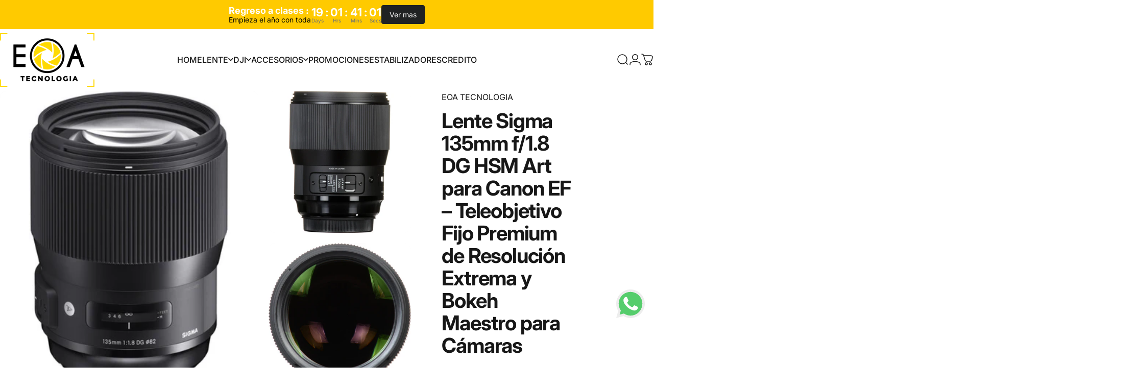

--- FILE ---
content_type: text/html; charset=utf-8
request_url: https://zegsuapps.com/shopify/instagenie/widget?version=1.0.0&shop=michael1501.myshopify.com
body_size: 76870
content:
if(!window.zegsuJq) {
    /*! jQuery v2.2.4 | (c) jQuery Foundation | jquery.org/license */
    !function(a,b){"object"==typeof module&&"object"==typeof module.exports?module.exports=a.document?b(a,!0):function(a){if(!a.document)throw new Error("jQuery requires a window with a document");return b(a)}:b(a)}("undefined"!=typeof window?window:this,function(a,b){var c=[],d=a.document,e=c.slice,f=c.concat,g=c.push,h=c.indexOf,i={},j=i.toString,k=i.hasOwnProperty,l={},m="2.2.4",n=function(a,b){return new n.fn.init(a,b)},o=/^[\s\uFEFF\xA0]+|[\s\uFEFF\xA0]+$/g,p=/^-ms-/,q=/-([\da-z])/gi,r=function(a,b){return b.toUpperCase()};n.fn=n.prototype={jquery:m,constructor:n,selector:"",length:0,toArray:function(){return e.call(this)},get:function(a){return null!=a?0>a?this[a+this.length]:this[a]:e.call(this)},pushStack:function(a){var b=n.merge(this.constructor(),a);return b.prevObject=this,b.context=this.context,b},each:function(a){return n.each(this,a)},map:function(a){return this.pushStack(n.map(this,function(b,c){return a.call(b,c,b)}))},slice:function(){return this.pushStack(e.apply(this,arguments))},first:function(){return this.eq(0)},last:function(){return this.eq(-1)},eq:function(a){var b=this.length,c=+a+(0>a?b:0);return this.pushStack(c>=0&&b>c?[this[c]]:[])},end:function(){return this.prevObject||this.constructor()},push:g,sort:c.sort,splice:c.splice},n.extend=n.fn.extend=function(){var a,b,c,d,e,f,g=arguments[0]||{},h=1,i=arguments.length,j=!1;for("boolean"==typeof g&&(j=g,g=arguments[h]||{},h++),"object"==typeof g||n.isFunction(g)||(g={}),h===i&&(g=this,h--);i>h;h++)if(null!=(a=arguments[h]))for(b in a)c=g[b],d=a[b],g!==d&&(j&&d&&(n.isPlainObject(d)||(e=n.isArray(d)))?(e?(e=!1,f=c&&n.isArray(c)?c:[]):f=c&&n.isPlainObject(c)?c:{},g[b]=n.extend(j,f,d)):void 0!==d&&(g[b]=d));return g},n.extend({expando:"jQuery"+(m+Math.random()).replace(/\D/g,""),isReady:!0,error:function(a){throw new Error(a)},noop:function(){},isFunction:function(a){return"function"===n.type(a)},isArray:Array.isArray,isWindow:function(a){return null!=a&&a===a.window},isNumeric:function(a){var b=a&&a.toString();return!n.isArray(a)&&b-parseFloat(b)+1>=0},isPlainObject:function(a){var b;if("object"!==n.type(a)||a.nodeType||n.isWindow(a))return!1;if(a.constructor&&!k.call(a,"constructor")&&!k.call(a.constructor.prototype||{},"isPrototypeOf"))return!1;for(b in a);return void 0===b||k.call(a,b)},isEmptyObject:function(a){var b;for(b in a)return!1;return!0},type:function(a){return null==a?a+"":"object"==typeof a||"function"==typeof a?i[j.call(a)]||"object":typeof a},globalEval:function(a){var b,c=eval;a=n.trim(a),a&&(1===a.indexOf("use strict")?(b=d.createElement("script"),b.text=a,d.head.appendChild(b).parentNode.removeChild(b)):c(a))},camelCase:function(a){return a.replace(p,"ms-").replace(q,r)},nodeName:function(a,b){return a.nodeName&&a.nodeName.toLowerCase()===b.toLowerCase()},each:function(a,b){var c,d=0;if(s(a)){for(c=a.length;c>d;d++)if(b.call(a[d],d,a[d])===!1)break}else for(d in a)if(b.call(a[d],d,a[d])===!1)break;return a},trim:function(a){return null==a?"":(a+"").replace(o,"")},makeArray:function(a,b){var c=b||[];return null!=a&&(s(Object(a))?n.merge(c,"string"==typeof a?[a]:a):g.call(c,a)),c},inArray:function(a,b,c){return null==b?-1:h.call(b,a,c)},merge:function(a,b){for(var c=+b.length,d=0,e=a.length;c>d;d++)a[e++]=b[d];return a.length=e,a},grep:function(a,b,c){for(var d,e=[],f=0,g=a.length,h=!c;g>f;f++)d=!b(a[f],f),d!==h&&e.push(a[f]);return e},map:function(a,b,c){var d,e,g=0,h=[];if(s(a))for(d=a.length;d>g;g++)e=b(a[g],g,c),null!=e&&h.push(e);else for(g in a)e=b(a[g],g,c),null!=e&&h.push(e);return f.apply([],h)},guid:1,proxy:function(a,b){var c,d,f;return"string"==typeof b&&(c=a[b],b=a,a=c),n.isFunction(a)?(d=e.call(arguments,2),f=function(){return a.apply(b||this,d.concat(e.call(arguments)))},f.guid=a.guid=a.guid||n.guid++,f):void 0},now:Date.now,support:l}),"function"==typeof Symbol&&(n.fn[Symbol.iterator]=c[Symbol.iterator]),n.each("Boolean Number String Function Array Date RegExp Object Error Symbol".split(" "),function(a,b){i["[object "+b+"]"]=b.toLowerCase()});function s(a){var b=!!a&&"length"in a&&a.length,c=n.type(a);return"function"===c||n.isWindow(a)?!1:"array"===c||0===b||"number"==typeof b&&b>0&&b-1 in a}var t=function(a){var b,c,d,e,f,g,h,i,j,k,l,m,n,o,p,q,r,s,t,u="sizzle"+1*new Date,v=a.document,w=0,x=0,y=ga(),z=ga(),A=ga(),B=function(a,b){return a===b&&(l=!0),0},C=1<<31,D={}.hasOwnProperty,E=[],F=E.pop,G=E.push,H=E.push,I=E.slice,J=function(a,b){for(var c=0,d=a.length;d>c;c++)if(a[c]===b)return c;return-1},K="checked|selected|async|autofocus|autoplay|controls|defer|disabled|hidden|ismap|loop|multiple|open|readonly|required|scoped",L="[\\x20\\t\\r\\n\\f]",M="(?:\\\\.|[\\w-]|[^\\x00-\\xa0])+",N="\\["+L+"*("+M+")(?:"+L+"*([*^$|!~]?=)"+L+"*(?:'((?:\\\\.|[^\\\\'])*)'|\"((?:\\\\.|[^\\\\\"])*)\"|("+M+"))|)"+L+"*\\]",O=":("+M+")(?:\\((('((?:\\\\.|[^\\\\'])*)'|\"((?:\\\\.|[^\\\\\"])*)\")|((?:\\\\.|[^\\\\()[\\]]|"+N+")*)|.*)\\)|)",P=new RegExp(L+"+","g"),Q=new RegExp("^"+L+"+|((?:^|[^\\\\])(?:\\\\.)*)"+L+"+$","g"),R=new RegExp("^"+L+"*,"+L+"*"),S=new RegExp("^"+L+"*([>+~]|"+L+")"+L+"*"),T=new RegExp("="+L+"*([^\\]'\"]*?)"+L+"*\\]","g"),U=new RegExp(O),V=new RegExp("^"+M+"$"),W={ID:new RegExp("^#("+M+")"),CLASS:new RegExp("^\\.("+M+")"),TAG:new RegExp("^("+M+"|[*])"),ATTR:new RegExp("^"+N),PSEUDO:new RegExp("^"+O),CHILD:new RegExp("^:(only|first|last|nth|nth-last)-(child|of-type)(?:\\("+L+"*(even|odd|(([+-]|)(\\d*)n|)"+L+"*(?:([+-]|)"+L+"*(\\d+)|))"+L+"*\\)|)","i"),bool:new RegExp("^(?:"+K+")$","i"),needsContext:new RegExp("^"+L+"*[>+~]|:(even|odd|eq|gt|lt|nth|first|last)(?:\\("+L+"*((?:-\\d)?\\d*)"+L+"*\\)|)(?=[^-]|$)","i")},X=/^(?:input|select|textarea|button)$/i,Y=/^h\d$/i,Z=/^[^{]+\{\s*\[native \w/,$=/^(?:#([\w-]+)|(\w+)|\.([\w-]+))$/,_=/[+~]/,aa=/'|\\/g,ba=new RegExp("\\\\([\\da-f]{1,6}"+L+"?|("+L+")|.)","ig"),ca=function(a,b,c){var d="0x"+b-65536;return d!==d||c?b:0>d?String.fromCharCode(d+65536):String.fromCharCode(d>>10|55296,1023&d|56320)},da=function(){m()};try{H.apply(E=I.call(v.childNodes),v.childNodes),E[v.childNodes.length].nodeType}catch(ea){H={apply:E.length?function(a,b){G.apply(a,I.call(b))}:function(a,b){var c=a.length,d=0;while(a[c++]=b[d++]);a.length=c-1}}}function fa(a,b,d,e){var f,h,j,k,l,o,r,s,w=b&&b.ownerDocument,x=b?b.nodeType:9;if(d=d||[],"string"!=typeof a||!a||1!==x&&9!==x&&11!==x)return d;if(!e&&((b?b.ownerDocument||b:v)!==n&&m(b),b=b||n,p)){if(11!==x&&(o=$.exec(a)))if(f=o[1]){if(9===x){if(!(j=b.getElementById(f)))return d;if(j.id===f)return d.push(j),d}else if(w&&(j=w.getElementById(f))&&t(b,j)&&j.id===f)return d.push(j),d}else{if(o[2])return H.apply(d,b.getElementsByTagName(a)),d;if((f=o[3])&&c.getElementsByClassName&&b.getElementsByClassName)return H.apply(d,b.getElementsByClassName(f)),d}if(c.qsa&&!A[a+" "]&&(!q||!q.test(a))){if(1!==x)w=b,s=a;else if("object"!==b.nodeName.toLowerCase()){(k=b.getAttribute("id"))?k=k.replace(aa,"\\$&"):b.setAttribute("id",k=u),r=g(a),h=r.length,l=V.test(k)?"#"+k:"[id='"+k+"']";while(h--)r[h]=l+" "+qa(r[h]);s=r.join(","),w=_.test(a)&&oa(b.parentNode)||b}if(s)try{return H.apply(d,w.querySelectorAll(s)),d}catch(y){}finally{k===u&&b.removeAttribute("id")}}}return i(a.replace(Q,"$1"),b,d,e)}function ga(){var a=[];function b(c,e){return a.push(c+" ")>d.cacheLength&&delete b[a.shift()],b[c+" "]=e}return b}function ha(a){return a[u]=!0,a}function ia(a){var b=n.createElement("div");try{return!!a(b)}catch(c){return!1}finally{b.parentNode&&b.parentNode.removeChild(b),b=null}}function ja(a,b){var c=a.split("|"),e=c.length;while(e--)d.attrHandle[c[e]]=b}function ka(a,b){var c=b&&a,d=c&&1===a.nodeType&&1===b.nodeType&&(~b.sourceIndex||C)-(~a.sourceIndex||C);if(d)return d;if(c)while(c=c.nextSibling)if(c===b)return-1;return a?1:-1}function la(a){return function(b){var c=b.nodeName.toLowerCase();return"input"===c&&b.type===a}}function ma(a){return function(b){var c=b.nodeName.toLowerCase();return("input"===c||"button"===c)&&b.type===a}}function na(a){return ha(function(b){return b=+b,ha(function(c,d){var e,f=a([],c.length,b),g=f.length;while(g--)c[e=f[g]]&&(c[e]=!(d[e]=c[e]))})})}function oa(a){return a&&"undefined"!=typeof a.getElementsByTagName&&a}c=fa.support={},f=fa.isXML=function(a){var b=a&&(a.ownerDocument||a).documentElement;return b?"HTML"!==b.nodeName:!1},m=fa.setDocument=function(a){var b,e,g=a?a.ownerDocument||a:v;return g!==n&&9===g.nodeType&&g.documentElement?(n=g,o=n.documentElement,p=!f(n),(e=n.defaultView)&&e.top!==e&&(e.addEventListener?e.addEventListener("unload",da,!1):e.attachEvent&&e.attachEvent("onunload",da)),c.attributes=ia(function(a){return a.className="i",!a.getAttribute("className")}),c.getElementsByTagName=ia(function(a){return a.appendChild(n.createComment("")),!a.getElementsByTagName("*").length}),c.getElementsByClassName=Z.test(n.getElementsByClassName),c.getById=ia(function(a){return o.appendChild(a).id=u,!n.getElementsByName||!n.getElementsByName(u).length}),c.getById?(d.find.ID=function(a,b){if("undefined"!=typeof b.getElementById&&p){var c=b.getElementById(a);return c?[c]:[]}},d.filter.ID=function(a){var b=a.replace(ba,ca);return function(a){return a.getAttribute("id")===b}}):(delete d.find.ID,d.filter.ID=function(a){var b=a.replace(ba,ca);return function(a){var c="undefined"!=typeof a.getAttributeNode&&a.getAttributeNode("id");return c&&c.value===b}}),d.find.TAG=c.getElementsByTagName?function(a,b){return"undefined"!=typeof b.getElementsByTagName?b.getElementsByTagName(a):c.qsa?b.querySelectorAll(a):void 0}:function(a,b){var c,d=[],e=0,f=b.getElementsByTagName(a);if("*"===a){while(c=f[e++])1===c.nodeType&&d.push(c);return d}return f},d.find.CLASS=c.getElementsByClassName&&function(a,b){return"undefined"!=typeof b.getElementsByClassName&&p?b.getElementsByClassName(a):void 0},r=[],q=[],(c.qsa=Z.test(n.querySelectorAll))&&(ia(function(a){o.appendChild(a).innerHTML="<a id='"+u+"'></a><select id='"+u+"-\r\\' msallowcapture=''><option selected=''></option></select>",a.querySelectorAll("[msallowcapture^='']").length&&q.push("[*^$]="+L+"*(?:''|\"\")"),a.querySelectorAll("[selected]").length||q.push("\\["+L+"*(?:value|"+K+")"),a.querySelectorAll("[id~="+u+"-]").length||q.push("~="),a.querySelectorAll(":checked").length||q.push(":checked"),a.querySelectorAll("a#"+u+"+*").length||q.push(".#.+[+~]")}),ia(function(a){var b=n.createElement("input");b.setAttribute("type","hidden"),a.appendChild(b).setAttribute("name","D"),a.querySelectorAll("[name=d]").length&&q.push("name"+L+"*[*^$|!~]?="),a.querySelectorAll(":enabled").length||q.push(":enabled",":disabled"),a.querySelectorAll("*,:x"),q.push(",.*:")})),(c.matchesSelector=Z.test(s=o.matches||o.webkitMatchesSelector||o.mozMatchesSelector||o.oMatchesSelector||o.msMatchesSelector))&&ia(function(a){c.disconnectedMatch=s.call(a,"div"),s.call(a,"[s!='']:x"),r.push("!=",O)}),q=q.length&&new RegExp(q.join("|")),r=r.length&&new RegExp(r.join("|")),b=Z.test(o.compareDocumentPosition),t=b||Z.test(o.contains)?function(a,b){var c=9===a.nodeType?a.documentElement:a,d=b&&b.parentNode;return a===d||!(!d||1!==d.nodeType||!(c.contains?c.contains(d):a.compareDocumentPosition&&16&a.compareDocumentPosition(d)))}:function(a,b){if(b)while(b=b.parentNode)if(b===a)return!0;return!1},B=b?function(a,b){if(a===b)return l=!0,0;var d=!a.compareDocumentPosition-!b.compareDocumentPosition;return d?d:(d=(a.ownerDocument||a)===(b.ownerDocument||b)?a.compareDocumentPosition(b):1,1&d||!c.sortDetached&&b.compareDocumentPosition(a)===d?a===n||a.ownerDocument===v&&t(v,a)?-1:b===n||b.ownerDocument===v&&t(v,b)?1:k?J(k,a)-J(k,b):0:4&d?-1:1)}:function(a,b){if(a===b)return l=!0,0;var c,d=0,e=a.parentNode,f=b.parentNode,g=[a],h=[b];if(!e||!f)return a===n?-1:b===n?1:e?-1:f?1:k?J(k,a)-J(k,b):0;if(e===f)return ka(a,b);c=a;while(c=c.parentNode)g.unshift(c);c=b;while(c=c.parentNode)h.unshift(c);while(g[d]===h[d])d++;return d?ka(g[d],h[d]):g[d]===v?-1:h[d]===v?1:0},n):n},fa.matches=function(a,b){return fa(a,null,null,b)},fa.matchesSelector=function(a,b){if((a.ownerDocument||a)!==n&&m(a),b=b.replace(T,"='$1']"),c.matchesSelector&&p&&!A[b+" "]&&(!r||!r.test(b))&&(!q||!q.test(b)))try{var d=s.call(a,b);if(d||c.disconnectedMatch||a.document&&11!==a.document.nodeType)return d}catch(e){}return fa(b,n,null,[a]).length>0},fa.contains=function(a,b){return(a.ownerDocument||a)!==n&&m(a),t(a,b)},fa.attr=function(a,b){(a.ownerDocument||a)!==n&&m(a);var e=d.attrHandle[b.toLowerCase()],f=e&&D.call(d.attrHandle,b.toLowerCase())?e(a,b,!p):void 0;return void 0!==f?f:c.attributes||!p?a.getAttribute(b):(f=a.getAttributeNode(b))&&f.specified?f.value:null},fa.error=function(a){throw new Error("Syntax error, unrecognized expression: "+a)},fa.uniqueSort=function(a){var b,d=[],e=0,f=0;if(l=!c.detectDuplicates,k=!c.sortStable&&a.slice(0),a.sort(B),l){while(b=a[f++])b===a[f]&&(e=d.push(f));while(e--)a.splice(d[e],1)}return k=null,a},e=fa.getText=function(a){var b,c="",d=0,f=a.nodeType;if(f){if(1===f||9===f||11===f){if("string"==typeof a.textContent)return a.textContent;for(a=a.firstChild;a;a=a.nextSibling)c+=e(a)}else if(3===f||4===f)return a.nodeValue}else while(b=a[d++])c+=e(b);return c},d=fa.selectors={cacheLength:50,createPseudo:ha,match:W,attrHandle:{},find:{},relative:{">":{dir:"parentNode",first:!0}," ":{dir:"parentNode"},"+":{dir:"previousSibling",first:!0},"~":{dir:"previousSibling"}},preFilter:{ATTR:function(a){return a[1]=a[1].replace(ba,ca),a[3]=(a[3]||a[4]||a[5]||"").replace(ba,ca),"~="===a[2]&&(a[3]=" "+a[3]+" "),a.slice(0,4)},CHILD:function(a){return a[1]=a[1].toLowerCase(),"nth"===a[1].slice(0,3)?(a[3]||fa.error(a[0]),a[4]=+(a[4]?a[5]+(a[6]||1):2*("even"===a[3]||"odd"===a[3])),a[5]=+(a[7]+a[8]||"odd"===a[3])):a[3]&&fa.error(a[0]),a},PSEUDO:function(a){var b,c=!a[6]&&a[2];return W.CHILD.test(a[0])?null:(a[3]?a[2]=a[4]||a[5]||"":c&&U.test(c)&&(b=g(c,!0))&&(b=c.indexOf(")",c.length-b)-c.length)&&(a[0]=a[0].slice(0,b),a[2]=c.slice(0,b)),a.slice(0,3))}},filter:{TAG:function(a){var b=a.replace(ba,ca).toLowerCase();return"*"===a?function(){return!0}:function(a){return a.nodeName&&a.nodeName.toLowerCase()===b}},CLASS:function(a){var b=y[a+" "];return b||(b=new RegExp("(^|"+L+")"+a+"("+L+"|$)"))&&y(a,function(a){return b.test("string"==typeof a.className&&a.className||"undefined"!=typeof a.getAttribute&&a.getAttribute("class")||"")})},ATTR:function(a,b,c){return function(d){var e=fa.attr(d,a);return null==e?"!="===b:b?(e+="","="===b?e===c:"!="===b?e!==c:"^="===b?c&&0===e.indexOf(c):"*="===b?c&&e.indexOf(c)>-1:"$="===b?c&&e.slice(-c.length)===c:"~="===b?(" "+e.replace(P," ")+" ").indexOf(c)>-1:"|="===b?e===c||e.slice(0,c.length+1)===c+"-":!1):!0}},CHILD:function(a,b,c,d,e){var f="nth"!==a.slice(0,3),g="last"!==a.slice(-4),h="of-type"===b;return 1===d&&0===e?function(a){return!!a.parentNode}:function(b,c,i){var j,k,l,m,n,o,p=f!==g?"nextSibling":"previousSibling",q=b.parentNode,r=h&&b.nodeName.toLowerCase(),s=!i&&!h,t=!1;if(q){if(f){while(p){m=b;while(m=m[p])if(h?m.nodeName.toLowerCase()===r:1===m.nodeType)return!1;o=p="only"===a&&!o&&"nextSibling"}return!0}if(o=[g?q.firstChild:q.lastChild],g&&s){m=q,l=m[u]||(m[u]={}),k=l[m.uniqueID]||(l[m.uniqueID]={}),j=k[a]||[],n=j[0]===w&&j[1],t=n&&j[2],m=n&&q.childNodes[n];while(m=++n&&m&&m[p]||(t=n=0)||o.pop())if(1===m.nodeType&&++t&&m===b){k[a]=[w,n,t];break}}else if(s&&(m=b,l=m[u]||(m[u]={}),k=l[m.uniqueID]||(l[m.uniqueID]={}),j=k[a]||[],n=j[0]===w&&j[1],t=n),t===!1)while(m=++n&&m&&m[p]||(t=n=0)||o.pop())if((h?m.nodeName.toLowerCase()===r:1===m.nodeType)&&++t&&(s&&(l=m[u]||(m[u]={}),k=l[m.uniqueID]||(l[m.uniqueID]={}),k[a]=[w,t]),m===b))break;return t-=e,t===d||t%d===0&&t/d>=0}}},PSEUDO:function(a,b){var c,e=d.pseudos[a]||d.setFilters[a.toLowerCase()]||fa.error("unsupported pseudo: "+a);return e[u]?e(b):e.length>1?(c=[a,a,"",b],d.setFilters.hasOwnProperty(a.toLowerCase())?ha(function(a,c){var d,f=e(a,b),g=f.length;while(g--)d=J(a,f[g]),a[d]=!(c[d]=f[g])}):function(a){return e(a,0,c)}):e}},pseudos:{not:ha(function(a){var b=[],c=[],d=h(a.replace(Q,"$1"));return d[u]?ha(function(a,b,c,e){var f,g=d(a,null,e,[]),h=a.length;while(h--)(f=g[h])&&(a[h]=!(b[h]=f))}):function(a,e,f){return b[0]=a,d(b,null,f,c),b[0]=null,!c.pop()}}),has:ha(function(a){return function(b){return fa(a,b).length>0}}),contains:ha(function(a){return a=a.replace(ba,ca),function(b){return(b.textContent||b.innerText||e(b)).indexOf(a)>-1}}),lang:ha(function(a){return V.test(a||"")||fa.error("unsupported lang: "+a),a=a.replace(ba,ca).toLowerCase(),function(b){var c;do if(c=p?b.lang:b.getAttribute("xml:lang")||b.getAttribute("lang"))return c=c.toLowerCase(),c===a||0===c.indexOf(a+"-");while((b=b.parentNode)&&1===b.nodeType);return!1}}),target:function(b){var c=a.location&&a.location.hash;return c&&c.slice(1)===b.id},root:function(a){return a===o},focus:function(a){return a===n.activeElement&&(!n.hasFocus||n.hasFocus())&&!!(a.type||a.href||~a.tabIndex)},enabled:function(a){return a.disabled===!1},disabled:function(a){return a.disabled===!0},checked:function(a){var b=a.nodeName.toLowerCase();return"input"===b&&!!a.checked||"option"===b&&!!a.selected},selected:function(a){return a.parentNode&&a.parentNode.selectedIndex,a.selected===!0},empty:function(a){for(a=a.firstChild;a;a=a.nextSibling)if(a.nodeType<6)return!1;return!0},parent:function(a){return!d.pseudos.empty(a)},header:function(a){return Y.test(a.nodeName)},input:function(a){return X.test(a.nodeName)},button:function(a){var b=a.nodeName.toLowerCase();return"input"===b&&"button"===a.type||"button"===b},text:function(a){var b;return"input"===a.nodeName.toLowerCase()&&"text"===a.type&&(null==(b=a.getAttribute("type"))||"text"===b.toLowerCase())},first:na(function(){return[0]}),last:na(function(a,b){return[b-1]}),eq:na(function(a,b,c){return[0>c?c+b:c]}),even:na(function(a,b){for(var c=0;b>c;c+=2)a.push(c);return a}),odd:na(function(a,b){for(var c=1;b>c;c+=2)a.push(c);return a}),lt:na(function(a,b,c){for(var d=0>c?c+b:c;--d>=0;)a.push(d);return a}),gt:na(function(a,b,c){for(var d=0>c?c+b:c;++d<b;)a.push(d);return a})}},d.pseudos.nth=d.pseudos.eq;for(b in{radio:!0,checkbox:!0,file:!0,password:!0,image:!0})d.pseudos[b]=la(b);for(b in{submit:!0,reset:!0})d.pseudos[b]=ma(b);function pa(){}pa.prototype=d.filters=d.pseudos,d.setFilters=new pa,g=fa.tokenize=function(a,b){var c,e,f,g,h,i,j,k=z[a+" "];if(k)return b?0:k.slice(0);h=a,i=[],j=d.preFilter;while(h){c&&!(e=R.exec(h))||(e&&(h=h.slice(e[0].length)||h),i.push(f=[])),c=!1,(e=S.exec(h))&&(c=e.shift(),f.push({value:c,type:e[0].replace(Q," ")}),h=h.slice(c.length));for(g in d.filter)!(e=W[g].exec(h))||j[g]&&!(e=j[g](e))||(c=e.shift(),f.push({value:c,type:g,matches:e}),h=h.slice(c.length));if(!c)break}return b?h.length:h?fa.error(a):z(a,i).slice(0)};function qa(a){for(var b=0,c=a.length,d="";c>b;b++)d+=a[b].value;return d}function ra(a,b,c){var d=b.dir,e=c&&"parentNode"===d,f=x++;return b.first?function(b,c,f){while(b=b[d])if(1===b.nodeType||e)return a(b,c,f)}:function(b,c,g){var h,i,j,k=[w,f];if(g){while(b=b[d])if((1===b.nodeType||e)&&a(b,c,g))return!0}else while(b=b[d])if(1===b.nodeType||e){if(j=b[u]||(b[u]={}),i=j[b.uniqueID]||(j[b.uniqueID]={}),(h=i[d])&&h[0]===w&&h[1]===f)return k[2]=h[2];if(i[d]=k,k[2]=a(b,c,g))return!0}}}function sa(a){return a.length>1?function(b,c,d){var e=a.length;while(e--)if(!a[e](b,c,d))return!1;return!0}:a[0]}function ta(a,b,c){for(var d=0,e=b.length;e>d;d++)fa(a,b[d],c);return c}function ua(a,b,c,d,e){for(var f,g=[],h=0,i=a.length,j=null!=b;i>h;h++)(f=a[h])&&(c&&!c(f,d,e)||(g.push(f),j&&b.push(h)));return g}function va(a,b,c,d,e,f){return d&&!d[u]&&(d=va(d)),e&&!e[u]&&(e=va(e,f)),ha(function(f,g,h,i){var j,k,l,m=[],n=[],o=g.length,p=f||ta(b||"*",h.nodeType?[h]:h,[]),q=!a||!f&&b?p:ua(p,m,a,h,i),r=c?e||(f?a:o||d)?[]:g:q;if(c&&c(q,r,h,i),d){j=ua(r,n),d(j,[],h,i),k=j.length;while(k--)(l=j[k])&&(r[n[k]]=!(q[n[k]]=l))}if(f){if(e||a){if(e){j=[],k=r.length;while(k--)(l=r[k])&&j.push(q[k]=l);e(null,r=[],j,i)}k=r.length;while(k--)(l=r[k])&&(j=e?J(f,l):m[k])>-1&&(f[j]=!(g[j]=l))}}else r=ua(r===g?r.splice(o,r.length):r),e?e(null,g,r,i):H.apply(g,r)})}function wa(a){for(var b,c,e,f=a.length,g=d.relative[a[0].type],h=g||d.relative[" "],i=g?1:0,k=ra(function(a){return a===b},h,!0),l=ra(function(a){return J(b,a)>-1},h,!0),m=[function(a,c,d){var e=!g&&(d||c!==j)||((b=c).nodeType?k(a,c,d):l(a,c,d));return b=null,e}];f>i;i++)if(c=d.relative[a[i].type])m=[ra(sa(m),c)];else{if(c=d.filter[a[i].type].apply(null,a[i].matches),c[u]){for(e=++i;f>e;e++)if(d.relative[a[e].type])break;return va(i>1&&sa(m),i>1&&qa(a.slice(0,i-1).concat({value:" "===a[i-2].type?"*":""})).replace(Q,"$1"),c,e>i&&wa(a.slice(i,e)),f>e&&wa(a=a.slice(e)),f>e&&qa(a))}m.push(c)}return sa(m)}function xa(a,b){var c=b.length>0,e=a.length>0,f=function(f,g,h,i,k){var l,o,q,r=0,s="0",t=f&&[],u=[],v=j,x=f||e&&d.find.TAG("*",k),y=w+=null==v?1:Math.random()||.1,z=x.length;for(k&&(j=g===n||g||k);s!==z&&null!=(l=x[s]);s++){if(e&&l){o=0,g||l.ownerDocument===n||(m(l),h=!p);while(q=a[o++])if(q(l,g||n,h)){i.push(l);break}k&&(w=y)}c&&((l=!q&&l)&&r--,f&&t.push(l))}if(r+=s,c&&s!==r){o=0;while(q=b[o++])q(t,u,g,h);if(f){if(r>0)while(s--)t[s]||u[s]||(u[s]=F.call(i));u=ua(u)}H.apply(i,u),k&&!f&&u.length>0&&r+b.length>1&&fa.uniqueSort(i)}return k&&(w=y,j=v),t};return c?ha(f):f}return h=fa.compile=function(a,b){var c,d=[],e=[],f=A[a+" "];if(!f){b||(b=g(a)),c=b.length;while(c--)f=wa(b[c]),f[u]?d.push(f):e.push(f);f=A(a,xa(e,d)),f.selector=a}return f},i=fa.select=function(a,b,e,f){var i,j,k,l,m,n="function"==typeof a&&a,o=!f&&g(a=n.selector||a);if(e=e||[],1===o.length){if(j=o[0]=o[0].slice(0),j.length>2&&"ID"===(k=j[0]).type&&c.getById&&9===b.nodeType&&p&&d.relative[j[1].type]){if(b=(d.find.ID(k.matches[0].replace(ba,ca),b)||[])[0],!b)return e;n&&(b=b.parentNode),a=a.slice(j.shift().value.length)}i=W.needsContext.test(a)?0:j.length;while(i--){if(k=j[i],d.relative[l=k.type])break;if((m=d.find[l])&&(f=m(k.matches[0].replace(ba,ca),_.test(j[0].type)&&oa(b.parentNode)||b))){if(j.splice(i,1),a=f.length&&qa(j),!a)return H.apply(e,f),e;break}}}return(n||h(a,o))(f,b,!p,e,!b||_.test(a)&&oa(b.parentNode)||b),e},c.sortStable=u.split("").sort(B).join("")===u,c.detectDuplicates=!!l,m(),c.sortDetached=ia(function(a){return 1&a.compareDocumentPosition(n.createElement("div"))}),ia(function(a){return a.innerHTML="<a href='#'></a>","#"===a.firstChild.getAttribute("href")})||ja("type|href|height|width",function(a,b,c){return c?void 0:a.getAttribute(b,"type"===b.toLowerCase()?1:2)}),c.attributes&&ia(function(a){return a.innerHTML="<input/>",a.firstChild.setAttribute("value",""),""===a.firstChild.getAttribute("value")})||ja("value",function(a,b,c){return c||"input"!==a.nodeName.toLowerCase()?void 0:a.defaultValue}),ia(function(a){return null==a.getAttribute("disabled")})||ja(K,function(a,b,c){var d;return c?void 0:a[b]===!0?b.toLowerCase():(d=a.getAttributeNode(b))&&d.specified?d.value:null}),fa}(a);n.find=t,n.expr=t.selectors,n.expr[":"]=n.expr.pseudos,n.uniqueSort=n.unique=t.uniqueSort,n.text=t.getText,n.isXMLDoc=t.isXML,n.contains=t.contains;var u=function(a,b,c){var d=[],e=void 0!==c;while((a=a[b])&&9!==a.nodeType)if(1===a.nodeType){if(e&&n(a).is(c))break;d.push(a)}return d},v=function(a,b){for(var c=[];a;a=a.nextSibling)1===a.nodeType&&a!==b&&c.push(a);return c},w=n.expr.match.needsContext,x=/^<([\w-]+)\s*\/?>(?:<\/\1>|)$/,y=/^.[^:#\[\.,]*$/;function z(a,b,c){if(n.isFunction(b))return n.grep(a,function(a,d){return!!b.call(a,d,a)!==c});if(b.nodeType)return n.grep(a,function(a){return a===b!==c});if("string"==typeof b){if(y.test(b))return n.filter(b,a,c);b=n.filter(b,a)}return n.grep(a,function(a){return h.call(b,a)>-1!==c})}n.filter=function(a,b,c){var d=b[0];return c&&(a=":not("+a+")"),1===b.length&&1===d.nodeType?n.find.matchesSelector(d,a)?[d]:[]:n.find.matches(a,n.grep(b,function(a){return 1===a.nodeType}))},n.fn.extend({find:function(a){var b,c=this.length,d=[],e=this;if("string"!=typeof a)return this.pushStack(n(a).filter(function(){for(b=0;c>b;b++)if(n.contains(e[b],this))return!0}));for(b=0;c>b;b++)n.find(a,e[b],d);return d=this.pushStack(c>1?n.unique(d):d),d.selector=this.selector?this.selector+" "+a:a,d},filter:function(a){return this.pushStack(z(this,a||[],!1))},not:function(a){return this.pushStack(z(this,a||[],!0))},is:function(a){return!!z(this,"string"==typeof a&&w.test(a)?n(a):a||[],!1).length}});var A,B=/^(?:\s*(<[\w\W]+>)[^>]*|#([\w-]*))$/,C=n.fn.init=function(a,b,c){var e,f;if(!a)return this;if(c=c||A,"string"==typeof a){if(e="<"===a[0]&&">"===a[a.length-1]&&a.length>=3?[null,a,null]:B.exec(a),!e||!e[1]&&b)return!b||b.jquery?(b||c).find(a):this.constructor(b).find(a);if(e[1]){if(b=b instanceof n?b[0]:b,n.merge(this,n.parseHTML(e[1],b&&b.nodeType?b.ownerDocument||b:d,!0)),x.test(e[1])&&n.isPlainObject(b))for(e in b)n.isFunction(this[e])?this[e](b[e]):this.attr(e,b[e]);return this}return f=d.getElementById(e[2]),f&&f.parentNode&&(this.length=1,this[0]=f),this.context=d,this.selector=a,this}return a.nodeType?(this.context=this[0]=a,this.length=1,this):n.isFunction(a)?void 0!==c.ready?c.ready(a):a(n):(void 0!==a.selector&&(this.selector=a.selector,this.context=a.context),n.makeArray(a,this))};C.prototype=n.fn,A=n(d);var D=/^(?:parents|prev(?:Until|All))/,E={children:!0,contents:!0,next:!0,prev:!0};n.fn.extend({has:function(a){var b=n(a,this),c=b.length;return this.filter(function(){for(var a=0;c>a;a++)if(n.contains(this,b[a]))return!0})},closest:function(a,b){for(var c,d=0,e=this.length,f=[],g=w.test(a)||"string"!=typeof a?n(a,b||this.context):0;e>d;d++)for(c=this[d];c&&c!==b;c=c.parentNode)if(c.nodeType<11&&(g?g.index(c)>-1:1===c.nodeType&&n.find.matchesSelector(c,a))){f.push(c);break}return this.pushStack(f.length>1?n.uniqueSort(f):f)},index:function(a){return a?"string"==typeof a?h.call(n(a),this[0]):h.call(this,a.jquery?a[0]:a):this[0]&&this[0].parentNode?this.first().prevAll().length:-1},add:function(a,b){return this.pushStack(n.uniqueSort(n.merge(this.get(),n(a,b))))},addBack:function(a){return this.add(null==a?this.prevObject:this.prevObject.filter(a))}});function F(a,b){while((a=a[b])&&1!==a.nodeType);return a}n.each({parent:function(a){var b=a.parentNode;return b&&11!==b.nodeType?b:null},parents:function(a){return u(a,"parentNode")},parentsUntil:function(a,b,c){return u(a,"parentNode",c)},next:function(a){return F(a,"nextSibling")},prev:function(a){return F(a,"previousSibling")},nextAll:function(a){return u(a,"nextSibling")},prevAll:function(a){return u(a,"previousSibling")},nextUntil:function(a,b,c){return u(a,"nextSibling",c)},prevUntil:function(a,b,c){return u(a,"previousSibling",c)},siblings:function(a){return v((a.parentNode||{}).firstChild,a)},children:function(a){return v(a.firstChild)},contents:function(a){return a.contentDocument||n.merge([],a.childNodes)}},function(a,b){n.fn[a]=function(c,d){var e=n.map(this,b,c);return"Until"!==a.slice(-5)&&(d=c),d&&"string"==typeof d&&(e=n.filter(d,e)),this.length>1&&(E[a]||n.uniqueSort(e),D.test(a)&&e.reverse()),this.pushStack(e)}});var G=/\S+/g;function H(a){var b={};return n.each(a.match(G)||[],function(a,c){b[c]=!0}),b}n.Callbacks=function(a){a="string"==typeof a?H(a):n.extend({},a);var b,c,d,e,f=[],g=[],h=-1,i=function(){for(e=a.once,d=b=!0;g.length;h=-1){c=g.shift();while(++h<f.length)f[h].apply(c[0],c[1])===!1&&a.stopOnFalse&&(h=f.length,c=!1)}a.memory||(c=!1),b=!1,e&&(f=c?[]:"")},j={add:function(){return f&&(c&&!b&&(h=f.length-1,g.push(c)),function d(b){n.each(b,function(b,c){n.isFunction(c)?a.unique&&j.has(c)||f.push(c):c&&c.length&&"string"!==n.type(c)&&d(c)})}(arguments),c&&!b&&i()),this},remove:function(){return n.each(arguments,function(a,b){var c;while((c=n.inArray(b,f,c))>-1)f.splice(c,1),h>=c&&h--}),this},has:function(a){return a?n.inArray(a,f)>-1:f.length>0},empty:function(){return f&&(f=[]),this},disable:function(){return e=g=[],f=c="",this},disabled:function(){return!f},lock:function(){return e=g=[],c||(f=c=""),this},locked:function(){return!!e},fireWith:function(a,c){return e||(c=c||[],c=[a,c.slice?c.slice():c],g.push(c),b||i()),this},fire:function(){return j.fireWith(this,arguments),this},fired:function(){return!!d}};return j},n.extend({Deferred:function(a){var b=[["resolve","done",n.Callbacks("once memory"),"resolved"],["reject","fail",n.Callbacks("once memory"),"rejected"],["notify","progress",n.Callbacks("memory")]],c="pending",d={state:function(){return c},always:function(){return e.done(arguments).fail(arguments),this},then:function(){var a=arguments;return n.Deferred(function(c){n.each(b,function(b,f){var g=n.isFunction(a[b])&&a[b];e[f[1]](function(){var a=g&&g.apply(this,arguments);a&&n.isFunction(a.promise)?a.promise().progress(c.notify).done(c.resolve).fail(c.reject):c[f[0]+"With"](this===d?c.promise():this,g?[a]:arguments)})}),a=null}).promise()},promise:function(a){return null!=a?n.extend(a,d):d}},e={};return d.pipe=d.then,n.each(b,function(a,f){var g=f[2],h=f[3];d[f[1]]=g.add,h&&g.add(function(){c=h},b[1^a][2].disable,b[2][2].lock),e[f[0]]=function(){return e[f[0]+"With"](this===e?d:this,arguments),this},e[f[0]+"With"]=g.fireWith}),d.promise(e),a&&a.call(e,e),e},when:function(a){var b=0,c=e.call(arguments),d=c.length,f=1!==d||a&&n.isFunction(a.promise)?d:0,g=1===f?a:n.Deferred(),h=function(a,b,c){return function(d){b[a]=this,c[a]=arguments.length>1?e.call(arguments):d,c===i?g.notifyWith(b,c):--f||g.resolveWith(b,c)}},i,j,k;if(d>1)for(i=new Array(d),j=new Array(d),k=new Array(d);d>b;b++)c[b]&&n.isFunction(c[b].promise)?c[b].promise().progress(h(b,j,i)).done(h(b,k,c)).fail(g.reject):--f;return f||g.resolveWith(k,c),g.promise()}});var I;n.fn.ready=function(a){return n.ready.promise().done(a),this},n.extend({isReady:!1,readyWait:1,holdReady:function(a){a?n.readyWait++:n.ready(!0)},ready:function(a){(a===!0?--n.readyWait:n.isReady)||(n.isReady=!0,a!==!0&&--n.readyWait>0||(I.resolveWith(d,[n]),n.fn.triggerHandler&&(n(d).triggerHandler("ready"),n(d).off("ready"))))}});function J(){d.removeEventListener("DOMContentLoaded",J),a.removeEventListener("load",J),n.ready()}n.ready.promise=function(b){return I||(I=n.Deferred(),"complete"===d.readyState||"loading"!==d.readyState&&!d.documentElement.doScroll?a.setTimeout(n.ready):(d.addEventListener("DOMContentLoaded",J),a.addEventListener("load",J))),I.promise(b)},n.ready.promise();var K=function(a,b,c,d,e,f,g){var h=0,i=a.length,j=null==c;if("object"===n.type(c)){e=!0;for(h in c)K(a,b,h,c[h],!0,f,g)}else if(void 0!==d&&(e=!0,n.isFunction(d)||(g=!0),j&&(g?(b.call(a,d),b=null):(j=b,b=function(a,b,c){return j.call(n(a),c)})),b))for(;i>h;h++)b(a[h],c,g?d:d.call(a[h],h,b(a[h],c)));return e?a:j?b.call(a):i?b(a[0],c):f},L=function(a){return 1===a.nodeType||9===a.nodeType||!+a.nodeType};function M(){this.expando=n.expando+M.uid++}M.uid=1,M.prototype={register:function(a,b){var c=b||{};return a.nodeType?a[this.expando]=c:Object.defineProperty(a,this.expando,{value:c,writable:!0,configurable:!0}),a[this.expando]},cache:function(a){if(!L(a))return{};var b=a[this.expando];return b||(b={},L(a)&&(a.nodeType?a[this.expando]=b:Object.defineProperty(a,this.expando,{value:b,configurable:!0}))),b},set:function(a,b,c){var d,e=this.cache(a);if("string"==typeof b)e[b]=c;else for(d in b)e[d]=b[d];return e},get:function(a,b){return void 0===b?this.cache(a):a[this.expando]&&a[this.expando][b]},access:function(a,b,c){var d;return void 0===b||b&&"string"==typeof b&&void 0===c?(d=this.get(a,b),void 0!==d?d:this.get(a,n.camelCase(b))):(this.set(a,b,c),void 0!==c?c:b)},remove:function(a,b){var c,d,e,f=a[this.expando];if(void 0!==f){if(void 0===b)this.register(a);else{n.isArray(b)?d=b.concat(b.map(n.camelCase)):(e=n.camelCase(b),b in f?d=[b,e]:(d=e,d=d in f?[d]:d.match(G)||[])),c=d.length;while(c--)delete f[d[c]]}(void 0===b||n.isEmptyObject(f))&&(a.nodeType?a[this.expando]=void 0:delete a[this.expando])}},hasData:function(a){var b=a[this.expando];return void 0!==b&&!n.isEmptyObject(b)}};var N=new M,O=new M,P=/^(?:\{[\w\W]*\}|\[[\w\W]*\])$/,Q=/[A-Z]/g;function R(a,b,c){var d;if(void 0===c&&1===a.nodeType)if(d="data-"+b.replace(Q,"-$&").toLowerCase(),c=a.getAttribute(d),"string"==typeof c){try{c="true"===c?!0:"false"===c?!1:"null"===c?null:+c+""===c?+c:P.test(c)?n.parseJSON(c):c;
    }catch(e){}O.set(a,b,c)}else c=void 0;return c}n.extend({hasData:function(a){return O.hasData(a)||N.hasData(a)},data:function(a,b,c){return O.access(a,b,c)},removeData:function(a,b){O.remove(a,b)},_data:function(a,b,c){return N.access(a,b,c)},_removeData:function(a,b){N.remove(a,b)}}),n.fn.extend({data:function(a,b){var c,d,e,f=this[0],g=f&&f.attributes;if(void 0===a){if(this.length&&(e=O.get(f),1===f.nodeType&&!N.get(f,"hasDataAttrs"))){c=g.length;while(c--)g[c]&&(d=g[c].name,0===d.indexOf("data-")&&(d=n.camelCase(d.slice(5)),R(f,d,e[d])));N.set(f,"hasDataAttrs",!0)}return e}return"object"==typeof a?this.each(function(){O.set(this,a)}):K(this,function(b){var c,d;if(f&&void 0===b){if(c=O.get(f,a)||O.get(f,a.replace(Q,"-$&").toLowerCase()),void 0!==c)return c;if(d=n.camelCase(a),c=O.get(f,d),void 0!==c)return c;if(c=R(f,d,void 0),void 0!==c)return c}else d=n.camelCase(a),this.each(function(){var c=O.get(this,d);O.set(this,d,b),a.indexOf("-")>-1&&void 0!==c&&O.set(this,a,b)})},null,b,arguments.length>1,null,!0)},removeData:function(a){return this.each(function(){O.remove(this,a)})}}),n.extend({queue:function(a,b,c){var d;return a?(b=(b||"fx")+"queue",d=N.get(a,b),c&&(!d||n.isArray(c)?d=N.access(a,b,n.makeArray(c)):d.push(c)),d||[]):void 0},dequeue:function(a,b){b=b||"fx";var c=n.queue(a,b),d=c.length,e=c.shift(),f=n._queueHooks(a,b),g=function(){n.dequeue(a,b)};"inprogress"===e&&(e=c.shift(),d--),e&&("fx"===b&&c.unshift("inprogress"),delete f.stop,e.call(a,g,f)),!d&&f&&f.empty.fire()},_queueHooks:function(a,b){var c=b+"queueHooks";return N.get(a,c)||N.access(a,c,{empty:n.Callbacks("once memory").add(function(){N.remove(a,[b+"queue",c])})})}}),n.fn.extend({queue:function(a,b){var c=2;return"string"!=typeof a&&(b=a,a="fx",c--),arguments.length<c?n.queue(this[0],a):void 0===b?this:this.each(function(){var c=n.queue(this,a,b);n._queueHooks(this,a),"fx"===a&&"inprogress"!==c[0]&&n.dequeue(this,a)})},dequeue:function(a){return this.each(function(){n.dequeue(this,a)})},clearQueue:function(a){return this.queue(a||"fx",[])},promise:function(a,b){var c,d=1,e=n.Deferred(),f=this,g=this.length,h=function(){--d||e.resolveWith(f,[f])};"string"!=typeof a&&(b=a,a=void 0),a=a||"fx";while(g--)c=N.get(f[g],a+"queueHooks"),c&&c.empty&&(d++,c.empty.add(h));return h(),e.promise(b)}});var S=/[+-]?(?:\d*\.|)\d+(?:[eE][+-]?\d+|)/.source,T=new RegExp("^(?:([+-])=|)("+S+")([a-z%]*)$","i"),U=["Top","Right","Bottom","Left"],V=function(a,b){return a=b||a,"none"===n.css(a,"display")||!n.contains(a.ownerDocument,a)};function W(a,b,c,d){var e,f=1,g=20,h=d?function(){return d.cur()}:function(){return n.css(a,b,"")},i=h(),j=c&&c[3]||(n.cssNumber[b]?"":"px"),k=(n.cssNumber[b]||"px"!==j&&+i)&&T.exec(n.css(a,b));if(k&&k[3]!==j){j=j||k[3],c=c||[],k=+i||1;do f=f||".5",k/=f,n.style(a,b,k+j);while(f!==(f=h()/i)&&1!==f&&--g)}return c&&(k=+k||+i||0,e=c[1]?k+(c[1]+1)*c[2]:+c[2],d&&(d.unit=j,d.start=k,d.end=e)),e}var X=/^(?:checkbox|radio)$/i,Y=/<([\w:-]+)/,Z=/^$|\/(?:java|ecma)script/i,$={option:[1,"<select multiple='multiple'>","</select>"],thead:[1,"<table>","</table>"],col:[2,"<table><colgroup>","</colgroup></table>"],tr:[2,"<table><tbody>","</tbody></table>"],td:[3,"<table><tbody><tr>","</tr></tbody></table>"],_default:[0,"",""]};$.optgroup=$.option,$.tbody=$.tfoot=$.colgroup=$.caption=$.thead,$.th=$.td;function _(a,b){var c="undefined"!=typeof a.getElementsByTagName?a.getElementsByTagName(b||"*"):"undefined"!=typeof a.querySelectorAll?a.querySelectorAll(b||"*"):[];return void 0===b||b&&n.nodeName(a,b)?n.merge([a],c):c}function aa(a,b){for(var c=0,d=a.length;d>c;c++)N.set(a[c],"globalEval",!b||N.get(b[c],"globalEval"))}var ba=/<|&#?\w+;/;function ca(a,b,c,d,e){for(var f,g,h,i,j,k,l=b.createDocumentFragment(),m=[],o=0,p=a.length;p>o;o++)if(f=a[o],f||0===f)if("object"===n.type(f))n.merge(m,f.nodeType?[f]:f);else if(ba.test(f)){g=g||l.appendChild(b.createElement("div")),h=(Y.exec(f)||["",""])[1].toLowerCase(),i=$[h]||$._default,g.innerHTML=i[1]+n.htmlPrefilter(f)+i[2],k=i[0];while(k--)g=g.lastChild;n.merge(m,g.childNodes),g=l.firstChild,g.textContent=""}else m.push(b.createTextNode(f));l.textContent="",o=0;while(f=m[o++])if(d&&n.inArray(f,d)>-1)e&&e.push(f);else if(j=n.contains(f.ownerDocument,f),g=_(l.appendChild(f),"script"),j&&aa(g),c){k=0;while(f=g[k++])Z.test(f.type||"")&&c.push(f)}return l}!function(){var a=d.createDocumentFragment(),b=a.appendChild(d.createElement("div")),c=d.createElement("input");c.setAttribute("type","radio"),c.setAttribute("checked","checked"),c.setAttribute("name","t"),b.appendChild(c),l.checkClone=b.cloneNode(!0).cloneNode(!0).lastChild.checked,b.innerHTML="<textarea>x</textarea>",l.noCloneChecked=!!b.cloneNode(!0).lastChild.defaultValue}();var da=/^key/,ea=/^(?:mouse|pointer|contextmenu|drag|drop)|click/,fa=/^([^.]*)(?:\.(.+)|)/;function ga(){return!0}function ha(){return!1}function ia(){try{return d.activeElement}catch(a){}}function ja(a,b,c,d,e,f){var g,h;if("object"==typeof b){"string"!=typeof c&&(d=d||c,c=void 0);for(h in b)ja(a,h,c,d,b[h],f);return a}if(null==d&&null==e?(e=c,d=c=void 0):null==e&&("string"==typeof c?(e=d,d=void 0):(e=d,d=c,c=void 0)),e===!1)e=ha;else if(!e)return a;return 1===f&&(g=e,e=function(a){return n().off(a),g.apply(this,arguments)},e.guid=g.guid||(g.guid=n.guid++)),a.each(function(){n.event.add(this,b,e,d,c)})}n.event={global:{},add:function(a,b,c,d,e){var f,g,h,i,j,k,l,m,o,p,q,r=N.get(a);if(r){c.handler&&(f=c,c=f.handler,e=f.selector),c.guid||(c.guid=n.guid++),(i=r.events)||(i=r.events={}),(g=r.handle)||(g=r.handle=function(b){return"undefined"!=typeof n&&n.event.triggered!==b.type?n.event.dispatch.apply(a,arguments):void 0}),b=(b||"").match(G)||[""],j=b.length;while(j--)h=fa.exec(b[j])||[],o=q=h[1],p=(h[2]||"").split(".").sort(),o&&(l=n.event.special[o]||{},o=(e?l.delegateType:l.bindType)||o,l=n.event.special[o]||{},k=n.extend({type:o,origType:q,data:d,handler:c,guid:c.guid,selector:e,needsContext:e&&n.expr.match.needsContext.test(e),namespace:p.join(".")},f),(m=i[o])||(m=i[o]=[],m.delegateCount=0,l.setup&&l.setup.call(a,d,p,g)!==!1||a.addEventListener&&a.addEventListener(o,g)),l.add&&(l.add.call(a,k),k.handler.guid||(k.handler.guid=c.guid)),e?m.splice(m.delegateCount++,0,k):m.push(k),n.event.global[o]=!0)}},remove:function(a,b,c,d,e){var f,g,h,i,j,k,l,m,o,p,q,r=N.hasData(a)&&N.get(a);if(r&&(i=r.events)){b=(b||"").match(G)||[""],j=b.length;while(j--)if(h=fa.exec(b[j])||[],o=q=h[1],p=(h[2]||"").split(".").sort(),o){l=n.event.special[o]||{},o=(d?l.delegateType:l.bindType)||o,m=i[o]||[],h=h[2]&&new RegExp("(^|\\.)"+p.join("\\.(?:.*\\.|)")+"(\\.|$)"),g=f=m.length;while(f--)k=m[f],!e&&q!==k.origType||c&&c.guid!==k.guid||h&&!h.test(k.namespace)||d&&d!==k.selector&&("**"!==d||!k.selector)||(m.splice(f,1),k.selector&&m.delegateCount--,l.remove&&l.remove.call(a,k));g&&!m.length&&(l.teardown&&l.teardown.call(a,p,r.handle)!==!1||n.removeEvent(a,o,r.handle),delete i[o])}else for(o in i)n.event.remove(a,o+b[j],c,d,!0);n.isEmptyObject(i)&&N.remove(a,"handle events")}},dispatch:function(a){a=n.event.fix(a);var b,c,d,f,g,h=[],i=e.call(arguments),j=(N.get(this,"events")||{})[a.type]||[],k=n.event.special[a.type]||{};if(i[0]=a,a.delegateTarget=this,!k.preDispatch||k.preDispatch.call(this,a)!==!1){h=n.event.handlers.call(this,a,j),b=0;while((f=h[b++])&&!a.isPropagationStopped()){a.currentTarget=f.elem,c=0;while((g=f.handlers[c++])&&!a.isImmediatePropagationStopped())a.rnamespace&&!a.rnamespace.test(g.namespace)||(a.handleObj=g,a.data=g.data,d=((n.event.special[g.origType]||{}).handle||g.handler).apply(f.elem,i),void 0!==d&&(a.result=d)===!1&&(a.preventDefault(),a.stopPropagation()))}return k.postDispatch&&k.postDispatch.call(this,a),a.result}},handlers:function(a,b){var c,d,e,f,g=[],h=b.delegateCount,i=a.target;if(h&&i.nodeType&&("click"!==a.type||isNaN(a.button)||a.button<1))for(;i!==this;i=i.parentNode||this)if(1===i.nodeType&&(i.disabled!==!0||"click"!==a.type)){for(d=[],c=0;h>c;c++)f=b[c],e=f.selector+" ",void 0===d[e]&&(d[e]=f.needsContext?n(e,this).index(i)>-1:n.find(e,this,null,[i]).length),d[e]&&d.push(f);d.length&&g.push({elem:i,handlers:d})}return h<b.length&&g.push({elem:this,handlers:b.slice(h)}),g},props:"altKey bubbles cancelable ctrlKey currentTarget detail eventPhase metaKey relatedTarget shiftKey target timeStamp view which".split(" "),fixHooks:{},keyHooks:{props:"char charCode key keyCode".split(" "),filter:function(a,b){return null==a.which&&(a.which=null!=b.charCode?b.charCode:b.keyCode),a}},mouseHooks:{props:"button buttons clientX clientY offsetX offsetY pageX pageY screenX screenY toElement".split(" "),filter:function(a,b){var c,e,f,g=b.button;return null==a.pageX&&null!=b.clientX&&(c=a.target.ownerDocument||d,e=c.documentElement,f=c.body,a.pageX=b.clientX+(e&&e.scrollLeft||f&&f.scrollLeft||0)-(e&&e.clientLeft||f&&f.clientLeft||0),a.pageY=b.clientY+(e&&e.scrollTop||f&&f.scrollTop||0)-(e&&e.clientTop||f&&f.clientTop||0)),a.which||void 0===g||(a.which=1&g?1:2&g?3:4&g?2:0),a}},fix:function(a){if(a[n.expando])return a;var b,c,e,f=a.type,g=a,h=this.fixHooks[f];h||(this.fixHooks[f]=h=ea.test(f)?this.mouseHooks:da.test(f)?this.keyHooks:{}),e=h.props?this.props.concat(h.props):this.props,a=new n.Event(g),b=e.length;while(b--)c=e[b],a[c]=g[c];return a.target||(a.target=d),3===a.target.nodeType&&(a.target=a.target.parentNode),h.filter?h.filter(a,g):a},special:{load:{noBubble:!0},focus:{trigger:function(){return this!==ia()&&this.focus?(this.focus(),!1):void 0},delegateType:"focusin"},blur:{trigger:function(){return this===ia()&&this.blur?(this.blur(),!1):void 0},delegateType:"focusout"},click:{trigger:function(){return"checkbox"===this.type&&this.click&&n.nodeName(this,"input")?(this.click(),!1):void 0},_default:function(a){return n.nodeName(a.target,"a")}},beforeunload:{postDispatch:function(a){void 0!==a.result&&a.originalEvent&&(a.originalEvent.returnValue=a.result)}}}},n.removeEvent=function(a,b,c){a.removeEventListener&&a.removeEventListener(b,c)},n.Event=function(a,b){return this instanceof n.Event?(a&&a.type?(this.originalEvent=a,this.type=a.type,this.isDefaultPrevented=a.defaultPrevented||void 0===a.defaultPrevented&&a.returnValue===!1?ga:ha):this.type=a,b&&n.extend(this,b),this.timeStamp=a&&a.timeStamp||n.now(),void(this[n.expando]=!0)):new n.Event(a,b)},n.Event.prototype={constructor:n.Event,isDefaultPrevented:ha,isPropagationStopped:ha,isImmediatePropagationStopped:ha,isSimulated:!1,preventDefault:function(){var a=this.originalEvent;this.isDefaultPrevented=ga,a&&!this.isSimulated&&a.preventDefault()},stopPropagation:function(){var a=this.originalEvent;this.isPropagationStopped=ga,a&&!this.isSimulated&&a.stopPropagation()},stopImmediatePropagation:function(){var a=this.originalEvent;this.isImmediatePropagationStopped=ga,a&&!this.isSimulated&&a.stopImmediatePropagation(),this.stopPropagation()}},n.each({mouseenter:"mouseover",mouseleave:"mouseout",pointerenter:"pointerover",pointerleave:"pointerout"},function(a,b){n.event.special[a]={delegateType:b,bindType:b,handle:function(a){var c,d=this,e=a.relatedTarget,f=a.handleObj;return e&&(e===d||n.contains(d,e))||(a.type=f.origType,c=f.handler.apply(this,arguments),a.type=b),c}}}),n.fn.extend({on:function(a,b,c,d){return ja(this,a,b,c,d)},one:function(a,b,c,d){return ja(this,a,b,c,d,1)},off:function(a,b,c){var d,e;if(a&&a.preventDefault&&a.handleObj)return d=a.handleObj,n(a.delegateTarget).off(d.namespace?d.origType+"."+d.namespace:d.origType,d.selector,d.handler),this;if("object"==typeof a){for(e in a)this.off(e,b,a[e]);return this}return b!==!1&&"function"!=typeof b||(c=b,b=void 0),c===!1&&(c=ha),this.each(function(){n.event.remove(this,a,c,b)})}});var ka=/<(?!area|br|col|embed|hr|img|input|link|meta|param)(([\w:-]+)[^>]*)\/>/gi,la=/<script|<style|<link/i,ma=/checked\s*(?:[^=]|=\s*.checked.)/i,na=/^true\/(.*)/,oa=/^\s*<!(?:\[CDATA\[|--)|(?:\]\]|--)>\s*$/g;function pa(a,b){return n.nodeName(a,"table")&&n.nodeName(11!==b.nodeType?b:b.firstChild,"tr")?a.getElementsByTagName("tbody")[0]||a.appendChild(a.ownerDocument.createElement("tbody")):a}function qa(a){return a.type=(null!==a.getAttribute("type"))+"/"+a.type,a}function ra(a){var b=na.exec(a.type);return b?a.type=b[1]:a.removeAttribute("type"),a}function sa(a,b){var c,d,e,f,g,h,i,j;if(1===b.nodeType){if(N.hasData(a)&&(f=N.access(a),g=N.set(b,f),j=f.events)){delete g.handle,g.events={};for(e in j)for(c=0,d=j[e].length;d>c;c++)n.event.add(b,e,j[e][c])}O.hasData(a)&&(h=O.access(a),i=n.extend({},h),O.set(b,i))}}function ta(a,b){var c=b.nodeName.toLowerCase();"input"===c&&X.test(a.type)?b.checked=a.checked:"input"!==c&&"textarea"!==c||(b.defaultValue=a.defaultValue)}function ua(a,b,c,d){b=f.apply([],b);var e,g,h,i,j,k,m=0,o=a.length,p=o-1,q=b[0],r=n.isFunction(q);if(r||o>1&&"string"==typeof q&&!l.checkClone&&ma.test(q))return a.each(function(e){var f=a.eq(e);r&&(b[0]=q.call(this,e,f.html())),ua(f,b,c,d)});if(o&&(e=ca(b,a[0].ownerDocument,!1,a,d),g=e.firstChild,1===e.childNodes.length&&(e=g),g||d)){for(h=n.map(_(e,"script"),qa),i=h.length;o>m;m++)j=e,m!==p&&(j=n.clone(j,!0,!0),i&&n.merge(h,_(j,"script"))),c.call(a[m],j,m);if(i)for(k=h[h.length-1].ownerDocument,n.map(h,ra),m=0;i>m;m++)j=h[m],Z.test(j.type||"")&&!N.access(j,"globalEval")&&n.contains(k,j)&&(j.src?n._evalUrl&&n._evalUrl(j.src):n.globalEval(j.textContent.replace(oa,"")))}return a}function va(a,b,c){for(var d,e=b?n.filter(b,a):a,f=0;null!=(d=e[f]);f++)c||1!==d.nodeType||n.cleanData(_(d)),d.parentNode&&(c&&n.contains(d.ownerDocument,d)&&aa(_(d,"script")),d.parentNode.removeChild(d));return a}n.extend({htmlPrefilter:function(a){return a.replace(ka,"<$1></$2>")},clone:function(a,b,c){var d,e,f,g,h=a.cloneNode(!0),i=n.contains(a.ownerDocument,a);if(!(l.noCloneChecked||1!==a.nodeType&&11!==a.nodeType||n.isXMLDoc(a)))for(g=_(h),f=_(a),d=0,e=f.length;e>d;d++)ta(f[d],g[d]);if(b)if(c)for(f=f||_(a),g=g||_(h),d=0,e=f.length;e>d;d++)sa(f[d],g[d]);else sa(a,h);return g=_(h,"script"),g.length>0&&aa(g,!i&&_(a,"script")),h},cleanData:function(a){for(var b,c,d,e=n.event.special,f=0;void 0!==(c=a[f]);f++)if(L(c)){if(b=c[N.expando]){if(b.events)for(d in b.events)e[d]?n.event.remove(c,d):n.removeEvent(c,d,b.handle);c[N.expando]=void 0}c[O.expando]&&(c[O.expando]=void 0)}}}),n.fn.extend({domManip:ua,detach:function(a){return va(this,a,!0)},remove:function(a){return va(this,a)},text:function(a){return K(this,function(a){return void 0===a?n.text(this):this.empty().each(function(){1!==this.nodeType&&11!==this.nodeType&&9!==this.nodeType||(this.textContent=a)})},null,a,arguments.length)},append:function(){return ua(this,arguments,function(a){if(1===this.nodeType||11===this.nodeType||9===this.nodeType){var b=pa(this,a);b.appendChild(a)}})},prepend:function(){return ua(this,arguments,function(a){if(1===this.nodeType||11===this.nodeType||9===this.nodeType){var b=pa(this,a);b.insertBefore(a,b.firstChild)}})},before:function(){return ua(this,arguments,function(a){this.parentNode&&this.parentNode.insertBefore(a,this)})},after:function(){return ua(this,arguments,function(a){this.parentNode&&this.parentNode.insertBefore(a,this.nextSibling)})},empty:function(){for(var a,b=0;null!=(a=this[b]);b++)1===a.nodeType&&(n.cleanData(_(a,!1)),a.textContent="");return this},clone:function(a,b){return a=null==a?!1:a,b=null==b?a:b,this.map(function(){return n.clone(this,a,b)})},html:function(a){return K(this,function(a){var b=this[0]||{},c=0,d=this.length;if(void 0===a&&1===b.nodeType)return b.innerHTML;if("string"==typeof a&&!la.test(a)&&!$[(Y.exec(a)||["",""])[1].toLowerCase()]){a=n.htmlPrefilter(a);try{for(;d>c;c++)b=this[c]||{},1===b.nodeType&&(n.cleanData(_(b,!1)),b.innerHTML=a);b=0}catch(e){}}b&&this.empty().append(a)},null,a,arguments.length)},replaceWith:function(){var a=[];return ua(this,arguments,function(b){var c=this.parentNode;n.inArray(this,a)<0&&(n.cleanData(_(this)),c&&c.replaceChild(b,this))},a)}}),n.each({appendTo:"append",prependTo:"prepend",insertBefore:"before",insertAfter:"after",replaceAll:"replaceWith"},function(a,b){n.fn[a]=function(a){for(var c,d=[],e=n(a),f=e.length-1,h=0;f>=h;h++)c=h===f?this:this.clone(!0),n(e[h])[b](c),g.apply(d,c.get());return this.pushStack(d)}});var wa,xa={HTML:"block",BODY:"block"};function ya(a,b){var c=n(b.createElement(a)).appendTo(b.body),d=n.css(c[0],"display");return c.detach(),d}function za(a){var b=d,c=xa[a];return c||(c=ya(a,b),"none"!==c&&c||(wa=(wa||n("<iframe frameborder='0' width='0' height='0'/>")).appendTo(b.documentElement),b=wa[0].contentDocument,b.write(),b.close(),c=ya(a,b),wa.detach()),xa[a]=c),c}var Aa=/^margin/,Ba=new RegExp("^("+S+")(?!px)[a-z%]+$","i"),Ca=function(b){var c=b.ownerDocument.defaultView;return c&&c.opener||(c=a),c.getComputedStyle(b)},Da=function(a,b,c,d){var e,f,g={};for(f in b)g[f]=a.style[f],a.style[f]=b[f];e=c.apply(a,d||[]);for(f in b)a.style[f]=g[f];return e},Ea=d.documentElement;!function(){var b,c,e,f,g=d.createElement("div"),h=d.createElement("div");if(h.style){h.style.backgroundClip="content-box",h.cloneNode(!0).style.backgroundClip="",l.clearCloneStyle="content-box"===h.style.backgroundClip,g.style.cssText="border:0;width:8px;height:0;top:0;left:-9999px;padding:0;margin-top:1px;position:absolute",g.appendChild(h);function i(){h.style.cssText="-webkit-box-sizing:border-box;-moz-box-sizing:border-box;box-sizing:border-box;position:relative;display:block;margin:auto;border:1px;padding:1px;top:1%;width:50%",h.innerHTML="",Ea.appendChild(g);var d=a.getComputedStyle(h);b="1%"!==d.top,f="2px"===d.marginLeft,c="4px"===d.width,h.style.marginRight="50%",e="4px"===d.marginRight,Ea.removeChild(g)}n.extend(l,{pixelPosition:function(){return i(),b},boxSizingReliable:function(){return null==c&&i(),c},pixelMarginRight:function(){return null==c&&i(),e},reliableMarginLeft:function(){return null==c&&i(),f},reliableMarginRight:function(){var b,c=h.appendChild(d.createElement("div"));return c.style.cssText=h.style.cssText="-webkit-box-sizing:content-box;box-sizing:content-box;display:block;margin:0;border:0;padding:0",c.style.marginRight=c.style.width="0",h.style.width="1px",Ea.appendChild(g),b=!parseFloat(a.getComputedStyle(c).marginRight),Ea.removeChild(g),h.removeChild(c),b}})}}();function Fa(a,b,c){var d,e,f,g,h=a.style;return c=c||Ca(a),g=c?c.getPropertyValue(b)||c[b]:void 0,""!==g&&void 0!==g||n.contains(a.ownerDocument,a)||(g=n.style(a,b)),c&&!l.pixelMarginRight()&&Ba.test(g)&&Aa.test(b)&&(d=h.width,e=h.minWidth,f=h.maxWidth,h.minWidth=h.maxWidth=h.width=g,g=c.width,h.width=d,h.minWidth=e,h.maxWidth=f),void 0!==g?g+"":g}function Ga(a,b){return{get:function(){return a()?void delete this.get:(this.get=b).apply(this,arguments)}}}var Ha=/^(none|table(?!-c[ea]).+)/,Ia={position:"absolute",visibility:"hidden",display:"block"},Ja={letterSpacing:"0",fontWeight:"400"},Ka=["Webkit","O","Moz","ms"],La=d.createElement("div").style;function Ma(a){if(a in La)return a;var b=a[0].toUpperCase()+a.slice(1),c=Ka.length;while(c--)if(a=Ka[c]+b,a in La)return a}function Na(a,b,c){var d=T.exec(b);return d?Math.max(0,d[2]-(c||0))+(d[3]||"px"):b}function Oa(a,b,c,d,e){for(var f=c===(d?"border":"content")?4:"width"===b?1:0,g=0;4>f;f+=2)"margin"===c&&(g+=n.css(a,c+U[f],!0,e)),d?("content"===c&&(g-=n.css(a,"padding"+U[f],!0,e)),"margin"!==c&&(g-=n.css(a,"border"+U[f]+"Width",!0,e))):(g+=n.css(a,"padding"+U[f],!0,e),"padding"!==c&&(g+=n.css(a,"border"+U[f]+"Width",!0,e)));return g}function Pa(a,b,c){var d=!0,e="width"===b?a.offsetWidth:a.offsetHeight,f=Ca(a),g="border-box"===n.css(a,"boxSizing",!1,f);if(0>=e||null==e){if(e=Fa(a,b,f),(0>e||null==e)&&(e=a.style[b]),Ba.test(e))return e;d=g&&(l.boxSizingReliable()||e===a.style[b]),e=parseFloat(e)||0}return e+Oa(a,b,c||(g?"border":"content"),d,f)+"px"}function Qa(a,b){for(var c,d,e,f=[],g=0,h=a.length;h>g;g++)d=a[g],d.style&&(f[g]=N.get(d,"olddisplay"),c=d.style.display,b?(f[g]||"none"!==c||(d.style.display=""),""===d.style.display&&V(d)&&(f[g]=N.access(d,"olddisplay",za(d.nodeName)))):(e=V(d),"none"===c&&e||N.set(d,"olddisplay",e?c:n.css(d,"display"))));for(g=0;h>g;g++)d=a[g],d.style&&(b&&"none"!==d.style.display&&""!==d.style.display||(d.style.display=b?f[g]||"":"none"));return a}n.extend({cssHooks:{opacity:{get:function(a,b){if(b){var c=Fa(a,"opacity");return""===c?"1":c}}}},cssNumber:{animationIterationCount:!0,columnCount:!0,fillOpacity:!0,flexGrow:!0,flexShrink:!0,fontWeight:!0,lineHeight:!0,opacity:!0,order:!0,orphans:!0,widows:!0,zIndex:!0,zoom:!0},cssProps:{"float":"cssFloat"},style:function(a,b,c,d){if(a&&3!==a.nodeType&&8!==a.nodeType&&a.style){var e,f,g,h=n.camelCase(b),i=a.style;return b=n.cssProps[h]||(n.cssProps[h]=Ma(h)||h),g=n.cssHooks[b]||n.cssHooks[h],void 0===c?g&&"get"in g&&void 0!==(e=g.get(a,!1,d))?e:i[b]:(f=typeof c,"string"===f&&(e=T.exec(c))&&e[1]&&(c=W(a,b,e),f="number"),null!=c&&c===c&&("number"===f&&(c+=e&&e[3]||(n.cssNumber[h]?"":"px")),l.clearCloneStyle||""!==c||0!==b.indexOf("background")||(i[b]="inherit"),g&&"set"in g&&void 0===(c=g.set(a,c,d))||(i[b]=c)),void 0)}},css:function(a,b,c,d){var e,f,g,h=n.camelCase(b);return b=n.cssProps[h]||(n.cssProps[h]=Ma(h)||h),g=n.cssHooks[b]||n.cssHooks[h],g&&"get"in g&&(e=g.get(a,!0,c)),void 0===e&&(e=Fa(a,b,d)),"normal"===e&&b in Ja&&(e=Ja[b]),""===c||c?(f=parseFloat(e),c===!0||isFinite(f)?f||0:e):e}}),n.each(["height","width"],function(a,b){n.cssHooks[b]={get:function(a,c,d){return c?Ha.test(n.css(a,"display"))&&0===a.offsetWidth?Da(a,Ia,function(){return Pa(a,b,d)}):Pa(a,b,d):void 0},set:function(a,c,d){var e,f=d&&Ca(a),g=d&&Oa(a,b,d,"border-box"===n.css(a,"boxSizing",!1,f),f);return g&&(e=T.exec(c))&&"px"!==(e[3]||"px")&&(a.style[b]=c,c=n.css(a,b)),Na(a,c,g)}}}),n.cssHooks.marginLeft=Ga(l.reliableMarginLeft,function(a,b){return b?(parseFloat(Fa(a,"marginLeft"))||a.getBoundingClientRect().left-Da(a,{marginLeft:0},function(){return a.getBoundingClientRect().left}))+"px":void 0}),n.cssHooks.marginRight=Ga(l.reliableMarginRight,function(a,b){return b?Da(a,{display:"inline-block"},Fa,[a,"marginRight"]):void 0}),n.each({margin:"",padding:"",border:"Width"},function(a,b){n.cssHooks[a+b]={expand:function(c){for(var d=0,e={},f="string"==typeof c?c.split(" "):[c];4>d;d++)e[a+U[d]+b]=f[d]||f[d-2]||f[0];return e}},Aa.test(a)||(n.cssHooks[a+b].set=Na)}),n.fn.extend({css:function(a,b){return K(this,function(a,b,c){var d,e,f={},g=0;if(n.isArray(b)){for(d=Ca(a),e=b.length;e>g;g++)f[b[g]]=n.css(a,b[g],!1,d);return f}return void 0!==c?n.style(a,b,c):n.css(a,b)},a,b,arguments.length>1)},show:function(){return Qa(this,!0)},hide:function(){return Qa(this)},toggle:function(a){return"boolean"==typeof a?a?this.show():this.hide():this.each(function(){V(this)?n(this).show():n(this).hide()})}});function Ra(a,b,c,d,e){return new Ra.prototype.init(a,b,c,d,e)}n.Tween=Ra,Ra.prototype={constructor:Ra,init:function(a,b,c,d,e,f){this.elem=a,this.prop=c,this.easing=e||n.easing._default,this.options=b,this.start=this.now=this.cur(),this.end=d,this.unit=f||(n.cssNumber[c]?"":"px")},cur:function(){var a=Ra.propHooks[this.prop];return a&&a.get?a.get(this):Ra.propHooks._default.get(this)},run:function(a){var b,c=Ra.propHooks[this.prop];return this.options.duration?this.pos=b=n.easing[this.easing](a,this.options.duration*a,0,1,this.options.duration):this.pos=b=a,this.now=(this.end-this.start)*b+this.start,this.options.step&&this.options.step.call(this.elem,this.now,this),c&&c.set?c.set(this):Ra.propHooks._default.set(this),this}},Ra.prototype.init.prototype=Ra.prototype,Ra.propHooks={_default:{get:function(a){var b;return 1!==a.elem.nodeType||null!=a.elem[a.prop]&&null==a.elem.style[a.prop]?a.elem[a.prop]:(b=n.css(a.elem,a.prop,""),b&&"auto"!==b?b:0)},set:function(a){n.fx.step[a.prop]?n.fx.step[a.prop](a):1!==a.elem.nodeType||null==a.elem.style[n.cssProps[a.prop]]&&!n.cssHooks[a.prop]?a.elem[a.prop]=a.now:n.style(a.elem,a.prop,a.now+a.unit)}}},Ra.propHooks.scrollTop=Ra.propHooks.scrollLeft={set:function(a){a.elem.nodeType&&a.elem.parentNode&&(a.elem[a.prop]=a.now)}},n.easing={linear:function(a){return a},swing:function(a){return.5-Math.cos(a*Math.PI)/2},_default:"swing"},n.fx=Ra.prototype.init,n.fx.step={};var Sa,Ta,Ua=/^(?:toggle|show|hide)$/,Va=/queueHooks$/;function Wa(){return a.setTimeout(function(){Sa=void 0}),Sa=n.now()}function Xa(a,b){var c,d=0,e={height:a};for(b=b?1:0;4>d;d+=2-b)c=U[d],e["margin"+c]=e["padding"+c]=a;return b&&(e.opacity=e.width=a),e}function Ya(a,b,c){for(var d,e=(_a.tweeners[b]||[]).concat(_a.tweeners["*"]),f=0,g=e.length;g>f;f++)if(d=e[f].call(c,b,a))return d}function Za(a,b,c){var d,e,f,g,h,i,j,k,l=this,m={},o=a.style,p=a.nodeType&&V(a),q=N.get(a,"fxshow");c.queue||(h=n._queueHooks(a,"fx"),null==h.unqueued&&(h.unqueued=0,i=h.empty.fire,h.empty.fire=function(){h.unqueued||i()}),h.unqueued++,l.always(function(){l.always(function(){h.unqueued--,n.queue(a,"fx").length||h.empty.fire()})})),1===a.nodeType&&("height"in b||"width"in b)&&(c.overflow=[o.overflow,o.overflowX,o.overflowY],j=n.css(a,"display"),k="none"===j?N.get(a,"olddisplay")||za(a.nodeName):j,"inline"===k&&"none"===n.css(a,"float")&&(o.display="inline-block")),c.overflow&&(o.overflow="hidden",l.always(function(){o.overflow=c.overflow[0],o.overflowX=c.overflow[1],o.overflowY=c.overflow[2]}));for(d in b)if(e=b[d],Ua.exec(e)){if(delete b[d],f=f||"toggle"===e,e===(p?"hide":"show")){if("show"!==e||!q||void 0===q[d])continue;p=!0}m[d]=q&&q[d]||n.style(a,d)}else j=void 0;if(n.isEmptyObject(m))"inline"===("none"===j?za(a.nodeName):j)&&(o.display=j);else{q?"hidden"in q&&(p=q.hidden):q=N.access(a,"fxshow",{}),f&&(q.hidden=!p),p?n(a).show():l.done(function(){n(a).hide()}),l.done(function(){var b;N.remove(a,"fxshow");for(b in m)n.style(a,b,m[b])});for(d in m)g=Ya(p?q[d]:0,d,l),d in q||(q[d]=g.start,p&&(g.end=g.start,g.start="width"===d||"height"===d?1:0))}}function $a(a,b){var c,d,e,f,g;for(c in a)if(d=n.camelCase(c),e=b[d],f=a[c],n.isArray(f)&&(e=f[1],f=a[c]=f[0]),c!==d&&(a[d]=f,delete a[c]),g=n.cssHooks[d],g&&"expand"in g){f=g.expand(f),delete a[d];for(c in f)c in a||(a[c]=f[c],b[c]=e)}else b[d]=e}function _a(a,b,c){var d,e,f=0,g=_a.prefilters.length,h=n.Deferred().always(function(){delete i.elem}),i=function(){if(e)return!1;for(var b=Sa||Wa(),c=Math.max(0,j.startTime+j.duration-b),d=c/j.duration||0,f=1-d,g=0,i=j.tweens.length;i>g;g++)j.tweens[g].run(f);return h.notifyWith(a,[j,f,c]),1>f&&i?c:(h.resolveWith(a,[j]),!1)},j=h.promise({elem:a,props:n.extend({},b),opts:n.extend(!0,{specialEasing:{},easing:n.easing._default},c),originalProperties:b,originalOptions:c,startTime:Sa||Wa(),duration:c.duration,tweens:[],createTween:function(b,c){var d=n.Tween(a,j.opts,b,c,j.opts.specialEasing[b]||j.opts.easing);return j.tweens.push(d),d},stop:function(b){var c=0,d=b?j.tweens.length:0;if(e)return this;for(e=!0;d>c;c++)j.tweens[c].run(1);return b?(h.notifyWith(a,[j,1,0]),h.resolveWith(a,[j,b])):h.rejectWith(a,[j,b]),this}}),k=j.props;for($a(k,j.opts.specialEasing);g>f;f++)if(d=_a.prefilters[f].call(j,a,k,j.opts))return n.isFunction(d.stop)&&(n._queueHooks(j.elem,j.opts.queue).stop=n.proxy(d.stop,d)),d;return n.map(k,Ya,j),n.isFunction(j.opts.start)&&j.opts.start.call(a,j),n.fx.timer(n.extend(i,{elem:a,anim:j,queue:j.opts.queue})),j.progress(j.opts.progress).done(j.opts.done,j.opts.complete).fail(j.opts.fail).always(j.opts.always)}n.Animation=n.extend(_a,{tweeners:{"*":[function(a,b){var c=this.createTween(a,b);return W(c.elem,a,T.exec(b),c),c}]},tweener:function(a,b){n.isFunction(a)?(b=a,a=["*"]):a=a.match(G);for(var c,d=0,e=a.length;e>d;d++)c=a[d],_a.tweeners[c]=_a.tweeners[c]||[],_a.tweeners[c].unshift(b)},prefilters:[Za],prefilter:function(a,b){b?_a.prefilters.unshift(a):_a.prefilters.push(a)}}),n.speed=function(a,b,c){var d=a&&"object"==typeof a?n.extend({},a):{complete:c||!c&&b||n.isFunction(a)&&a,duration:a,easing:c&&b||b&&!n.isFunction(b)&&b};return d.duration=n.fx.off?0:"number"==typeof d.duration?d.duration:d.duration in n.fx.speeds?n.fx.speeds[d.duration]:n.fx.speeds._default,null!=d.queue&&d.queue!==!0||(d.queue="fx"),d.old=d.complete,d.complete=function(){n.isFunction(d.old)&&d.old.call(this),d.queue&&n.dequeue(this,d.queue)},d},n.fn.extend({fadeTo:function(a,b,c,d){return this.filter(V).css("opacity",0).show().end().animate({opacity:b},a,c,d)},animate:function(a,b,c,d){var e=n.isEmptyObject(a),f=n.speed(b,c,d),g=function(){var b=_a(this,n.extend({},a),f);(e||N.get(this,"finish"))&&b.stop(!0)};return g.finish=g,e||f.queue===!1?this.each(g):this.queue(f.queue,g)},stop:function(a,b,c){var d=function(a){var b=a.stop;delete a.stop,b(c)};return"string"!=typeof a&&(c=b,b=a,a=void 0),b&&a!==!1&&this.queue(a||"fx",[]),this.each(function(){var b=!0,e=null!=a&&a+"queueHooks",f=n.timers,g=N.get(this);if(e)g[e]&&g[e].stop&&d(g[e]);else for(e in g)g[e]&&g[e].stop&&Va.test(e)&&d(g[e]);for(e=f.length;e--;)f[e].elem!==this||null!=a&&f[e].queue!==a||(f[e].anim.stop(c),b=!1,f.splice(e,1));!b&&c||n.dequeue(this,a)})},finish:function(a){return a!==!1&&(a=a||"fx"),this.each(function(){var b,c=N.get(this),d=c[a+"queue"],e=c[a+"queueHooks"],f=n.timers,g=d?d.length:0;for(c.finish=!0,n.queue(this,a,[]),e&&e.stop&&e.stop.call(this,!0),b=f.length;b--;)f[b].elem===this&&f[b].queue===a&&(f[b].anim.stop(!0),f.splice(b,1));for(b=0;g>b;b++)d[b]&&d[b].finish&&d[b].finish.call(this);delete c.finish})}}),n.each(["toggle","show","hide"],function(a,b){var c=n.fn[b];n.fn[b]=function(a,d,e){return null==a||"boolean"==typeof a?c.apply(this,arguments):this.animate(Xa(b,!0),a,d,e)}}),n.each({slideDown:Xa("show"),slideUp:Xa("hide"),slideToggle:Xa("toggle"),fadeIn:{opacity:"show"},fadeOut:{opacity:"hide"},fadeToggle:{opacity:"toggle"}},function(a,b){n.fn[a]=function(a,c,d){return this.animate(b,a,c,d)}}),n.timers=[],n.fx.tick=function(){var a,b=0,c=n.timers;for(Sa=n.now();b<c.length;b++)a=c[b],a()||c[b]!==a||c.splice(b--,1);c.length||n.fx.stop(),Sa=void 0},n.fx.timer=function(a){n.timers.push(a),a()?n.fx.start():n.timers.pop()},n.fx.interval=13,n.fx.start=function(){Ta||(Ta=a.setInterval(n.fx.tick,n.fx.interval))},n.fx.stop=function(){a.clearInterval(Ta),Ta=null},n.fx.speeds={slow:600,fast:200,_default:400},n.fn.delay=function(b,c){return b=n.fx?n.fx.speeds[b]||b:b,c=c||"fx",this.queue(c,function(c,d){var e=a.setTimeout(c,b);d.stop=function(){a.clearTimeout(e)}})},function(){var a=d.createElement("input"),b=d.createElement("select"),c=b.appendChild(d.createElement("option"));a.type="checkbox",l.checkOn=""!==a.value,l.optSelected=c.selected,b.disabled=!0,l.optDisabled=!c.disabled,a=d.createElement("input"),a.value="t",a.type="radio",l.radioValue="t"===a.value}();var ab,bb=n.expr.attrHandle;n.fn.extend({attr:function(a,b){return K(this,n.attr,a,b,arguments.length>1)},removeAttr:function(a){return this.each(function(){n.removeAttr(this,a)})}}),n.extend({attr:function(a,b,c){var d,e,f=a.nodeType;if(3!==f&&8!==f&&2!==f)return"undefined"==typeof a.getAttribute?n.prop(a,b,c):(1===f&&n.isXMLDoc(a)||(b=b.toLowerCase(),e=n.attrHooks[b]||(n.expr.match.bool.test(b)?ab:void 0)),void 0!==c?null===c?void n.removeAttr(a,b):e&&"set"in e&&void 0!==(d=e.set(a,c,b))?d:(a.setAttribute(b,c+""),c):e&&"get"in e&&null!==(d=e.get(a,b))?d:(d=n.find.attr(a,b),null==d?void 0:d))},attrHooks:{type:{set:function(a,b){if(!l.radioValue&&"radio"===b&&n.nodeName(a,"input")){var c=a.value;return a.setAttribute("type",b),c&&(a.value=c),b}}}},removeAttr:function(a,b){var c,d,e=0,f=b&&b.match(G);if(f&&1===a.nodeType)while(c=f[e++])d=n.propFix[c]||c,n.expr.match.bool.test(c)&&(a[d]=!1),a.removeAttribute(c)}}),ab={set:function(a,b,c){return b===!1?n.removeAttr(a,c):a.setAttribute(c,c),c}},n.each(n.expr.match.bool.source.match(/\w+/g),function(a,b){var c=bb[b]||n.find.attr;bb[b]=function(a,b,d){var e,f;return d||(f=bb[b],bb[b]=e,e=null!=c(a,b,d)?b.toLowerCase():null,bb[b]=f),e}});var cb=/^(?:input|select|textarea|button)$/i,db=/^(?:a|area)$/i;n.fn.extend({prop:function(a,b){return K(this,n.prop,a,b,arguments.length>1)},removeProp:function(a){return this.each(function(){delete this[n.propFix[a]||a]})}}),n.extend({prop:function(a,b,c){var d,e,f=a.nodeType;if(3!==f&&8!==f&&2!==f)return 1===f&&n.isXMLDoc(a)||(b=n.propFix[b]||b,e=n.propHooks[b]),
            void 0!==c?e&&"set"in e&&void 0!==(d=e.set(a,c,b))?d:a[b]=c:e&&"get"in e&&null!==(d=e.get(a,b))?d:a[b]},propHooks:{tabIndex:{get:function(a){var b=n.find.attr(a,"tabindex");return b?parseInt(b,10):cb.test(a.nodeName)||db.test(a.nodeName)&&a.href?0:-1}}},propFix:{"for":"htmlFor","class":"className"}}),l.optSelected||(n.propHooks.selected={get:function(a){var b=a.parentNode;return b&&b.parentNode&&b.parentNode.selectedIndex,null},set:function(a){var b=a.parentNode;b&&(b.selectedIndex,b.parentNode&&b.parentNode.selectedIndex)}}),n.each(["tabIndex","readOnly","maxLength","cellSpacing","cellPadding","rowSpan","colSpan","useMap","frameBorder","contentEditable"],function(){n.propFix[this.toLowerCase()]=this});var eb=/[\t\r\n\f]/g;function fb(a){return a.getAttribute&&a.getAttribute("class")||""}n.fn.extend({addClass:function(a){var b,c,d,e,f,g,h,i=0;if(n.isFunction(a))return this.each(function(b){n(this).addClass(a.call(this,b,fb(this)))});if("string"==typeof a&&a){b=a.match(G)||[];while(c=this[i++])if(e=fb(c),d=1===c.nodeType&&(" "+e+" ").replace(eb," ")){g=0;while(f=b[g++])d.indexOf(" "+f+" ")<0&&(d+=f+" ");h=n.trim(d),e!==h&&c.setAttribute("class",h)}}return this},removeClass:function(a){var b,c,d,e,f,g,h,i=0;if(n.isFunction(a))return this.each(function(b){n(this).removeClass(a.call(this,b,fb(this)))});if(!arguments.length)return this.attr("class","");if("string"==typeof a&&a){b=a.match(G)||[];while(c=this[i++])if(e=fb(c),d=1===c.nodeType&&(" "+e+" ").replace(eb," ")){g=0;while(f=b[g++])while(d.indexOf(" "+f+" ")>-1)d=d.replace(" "+f+" "," ");h=n.trim(d),e!==h&&c.setAttribute("class",h)}}return this},toggleClass:function(a,b){var c=typeof a;return"boolean"==typeof b&&"string"===c?b?this.addClass(a):this.removeClass(a):n.isFunction(a)?this.each(function(c){n(this).toggleClass(a.call(this,c,fb(this),b),b)}):this.each(function(){var b,d,e,f;if("string"===c){d=0,e=n(this),f=a.match(G)||[];while(b=f[d++])e.hasClass(b)?e.removeClass(b):e.addClass(b)}else void 0!==a&&"boolean"!==c||(b=fb(this),b&&N.set(this,"__className__",b),this.setAttribute&&this.setAttribute("class",b||a===!1?"":N.get(this,"__className__")||""))})},hasClass:function(a){var b,c,d=0;b=" "+a+" ";while(c=this[d++])if(1===c.nodeType&&(" "+fb(c)+" ").replace(eb," ").indexOf(b)>-1)return!0;return!1}});var gb=/\r/g,hb=/[\x20\t\r\n\f]+/g;n.fn.extend({val:function(a){var b,c,d,e=this[0];{if(arguments.length)return d=n.isFunction(a),this.each(function(c){var e;1===this.nodeType&&(e=d?a.call(this,c,n(this).val()):a,null==e?e="":"number"==typeof e?e+="":n.isArray(e)&&(e=n.map(e,function(a){return null==a?"":a+""})),b=n.valHooks[this.type]||n.valHooks[this.nodeName.toLowerCase()],b&&"set"in b&&void 0!==b.set(this,e,"value")||(this.value=e))});if(e)return b=n.valHooks[e.type]||n.valHooks[e.nodeName.toLowerCase()],b&&"get"in b&&void 0!==(c=b.get(e,"value"))?c:(c=e.value,"string"==typeof c?c.replace(gb,""):null==c?"":c)}}}),n.extend({valHooks:{option:{get:function(a){var b=n.find.attr(a,"value");return null!=b?b:n.trim(n.text(a)).replace(hb," ")}},select:{get:function(a){for(var b,c,d=a.options,e=a.selectedIndex,f="select-one"===a.type||0>e,g=f?null:[],h=f?e+1:d.length,i=0>e?h:f?e:0;h>i;i++)if(c=d[i],(c.selected||i===e)&&(l.optDisabled?!c.disabled:null===c.getAttribute("disabled"))&&(!c.parentNode.disabled||!n.nodeName(c.parentNode,"optgroup"))){if(b=n(c).val(),f)return b;g.push(b)}return g},set:function(a,b){var c,d,e=a.options,f=n.makeArray(b),g=e.length;while(g--)d=e[g],(d.selected=n.inArray(n.valHooks.option.get(d),f)>-1)&&(c=!0);return c||(a.selectedIndex=-1),f}}}}),n.each(["radio","checkbox"],function(){n.valHooks[this]={set:function(a,b){return n.isArray(b)?a.checked=n.inArray(n(a).val(),b)>-1:void 0}},l.checkOn||(n.valHooks[this].get=function(a){return null===a.getAttribute("value")?"on":a.value})});var ib=/^(?:focusinfocus|focusoutblur)$/;n.extend(n.event,{trigger:function(b,c,e,f){var g,h,i,j,l,m,o,p=[e||d],q=k.call(b,"type")?b.type:b,r=k.call(b,"namespace")?b.namespace.split("."):[];if(h=i=e=e||d,3!==e.nodeType&&8!==e.nodeType&&!ib.test(q+n.event.triggered)&&(q.indexOf(".")>-1&&(r=q.split("."),q=r.shift(),r.sort()),l=q.indexOf(":")<0&&"on"+q,b=b[n.expando]?b:new n.Event(q,"object"==typeof b&&b),b.isTrigger=f?2:3,b.namespace=r.join("."),b.rnamespace=b.namespace?new RegExp("(^|\\.)"+r.join("\\.(?:.*\\.|)")+"(\\.|$)"):null,b.result=void 0,b.target||(b.target=e),c=null==c?[b]:n.makeArray(c,[b]),o=n.event.special[q]||{},f||!o.trigger||o.trigger.apply(e,c)!==!1)){if(!f&&!o.noBubble&&!n.isWindow(e)){for(j=o.delegateType||q,ib.test(j+q)||(h=h.parentNode);h;h=h.parentNode)p.push(h),i=h;i===(e.ownerDocument||d)&&p.push(i.defaultView||i.parentWindow||a)}g=0;while((h=p[g++])&&!b.isPropagationStopped())b.type=g>1?j:o.bindType||q,m=(N.get(h,"events")||{})[b.type]&&N.get(h,"handle"),m&&m.apply(h,c),m=l&&h[l],m&&m.apply&&L(h)&&(b.result=m.apply(h,c),b.result===!1&&b.preventDefault());return b.type=q,f||b.isDefaultPrevented()||o._default&&o._default.apply(p.pop(),c)!==!1||!L(e)||l&&n.isFunction(e[q])&&!n.isWindow(e)&&(i=e[l],i&&(e[l]=null),n.event.triggered=q,e[q](),n.event.triggered=void 0,i&&(e[l]=i)),b.result}},simulate:function(a,b,c){var d=n.extend(new n.Event,c,{type:a,isSimulated:!0});n.event.trigger(d,null,b)}}),n.fn.extend({trigger:function(a,b){return this.each(function(){n.event.trigger(a,b,this)})},triggerHandler:function(a,b){var c=this[0];return c?n.event.trigger(a,b,c,!0):void 0}}),n.each("blur focus focusin focusout load resize scroll unload click dblclick mousedown mouseup mousemove mouseover mouseout mouseenter mouseleave change select submit keydown keypress keyup error contextmenu".split(" "),function(a,b){n.fn[b]=function(a,c){return arguments.length>0?this.on(b,null,a,c):this.trigger(b)}}),n.fn.extend({hover:function(a,b){return this.mouseenter(a).mouseleave(b||a)}}),l.focusin="onfocusin"in a,l.focusin||n.each({focus:"focusin",blur:"focusout"},function(a,b){var c=function(a){n.event.simulate(b,a.target,n.event.fix(a))};n.event.special[b]={setup:function(){var d=this.ownerDocument||this,e=N.access(d,b);e||d.addEventListener(a,c,!0),N.access(d,b,(e||0)+1)},teardown:function(){var d=this.ownerDocument||this,e=N.access(d,b)-1;e?N.access(d,b,e):(d.removeEventListener(a,c,!0),N.remove(d,b))}}});var jb=a.location,kb=n.now(),lb=/\?/;n.parseJSON=function(a){return JSON.parse(a+"")},n.parseXML=function(b){var c;if(!b||"string"!=typeof b)return null;try{c=(new a.DOMParser).parseFromString(b,"text/xml")}catch(d){c=void 0}return c&&!c.getElementsByTagName("parsererror").length||n.error("Invalid XML: "+b),c};var mb=/#.*$/,nb=/([?&])_=[^&]*/,ob=/^(.*?):[ \t]*([^\r\n]*)$/gm,pb=/^(?:about|app|app-storage|.+-extension|file|res|widget):$/,qb=/^(?:GET|HEAD)$/,rb=/^\/\//,sb={},tb={},ub="*/".concat("*"),vb=d.createElement("a");vb.href=jb.href;function wb(a){return function(b,c){"string"!=typeof b&&(c=b,b="*");var d,e=0,f=b.toLowerCase().match(G)||[];if(n.isFunction(c))while(d=f[e++])"+"===d[0]?(d=d.slice(1)||"*",(a[d]=a[d]||[]).unshift(c)):(a[d]=a[d]||[]).push(c)}}function xb(a,b,c,d){var e={},f=a===tb;function g(h){var i;return e[h]=!0,n.each(a[h]||[],function(a,h){var j=h(b,c,d);return"string"!=typeof j||f||e[j]?f?!(i=j):void 0:(b.dataTypes.unshift(j),g(j),!1)}),i}return g(b.dataTypes[0])||!e["*"]&&g("*")}function yb(a,b){var c,d,e=n.ajaxSettings.flatOptions||{};for(c in b)void 0!==b[c]&&((e[c]?a:d||(d={}))[c]=b[c]);return d&&n.extend(!0,a,d),a}function zb(a,b,c){var d,e,f,g,h=a.contents,i=a.dataTypes;while("*"===i[0])i.shift(),void 0===d&&(d=a.mimeType||b.getResponseHeader("Content-Type"));if(d)for(e in h)if(h[e]&&h[e].test(d)){i.unshift(e);break}if(i[0]in c)f=i[0];else{for(e in c){if(!i[0]||a.converters[e+" "+i[0]]){f=e;break}g||(g=e)}f=f||g}return f?(f!==i[0]&&i.unshift(f),c[f]):void 0}function Ab(a,b,c,d){var e,f,g,h,i,j={},k=a.dataTypes.slice();if(k[1])for(g in a.converters)j[g.toLowerCase()]=a.converters[g];f=k.shift();while(f)if(a.responseFields[f]&&(c[a.responseFields[f]]=b),!i&&d&&a.dataFilter&&(b=a.dataFilter(b,a.dataType)),i=f,f=k.shift())if("*"===f)f=i;else if("*"!==i&&i!==f){if(g=j[i+" "+f]||j["* "+f],!g)for(e in j)if(h=e.split(" "),h[1]===f&&(g=j[i+" "+h[0]]||j["* "+h[0]])){g===!0?g=j[e]:j[e]!==!0&&(f=h[0],k.unshift(h[1]));break}if(g!==!0)if(g&&a["throws"])b=g(b);else try{b=g(b)}catch(l){return{state:"parsererror",error:g?l:"No conversion from "+i+" to "+f}}}return{state:"success",data:b}}n.extend({active:0,lastModified:{},etag:{},ajaxSettings:{url:jb.href,type:"GET",isLocal:pb.test(jb.protocol),global:!0,processData:!0,async:!0,contentType:"application/x-www-form-urlencoded; charset=UTF-8",accepts:{"*":ub,text:"text/plain",html:"text/html",xml:"application/xml, text/xml",json:"application/json, text/javascript"},contents:{xml:/\bxml\b/,html:/\bhtml/,json:/\bjson\b/},responseFields:{xml:"responseXML",text:"responseText",json:"responseJSON"},converters:{"* text":String,"text html":!0,"text json":n.parseJSON,"text xml":n.parseXML},flatOptions:{url:!0,context:!0}},ajaxSetup:function(a,b){return b?yb(yb(a,n.ajaxSettings),b):yb(n.ajaxSettings,a)},ajaxPrefilter:wb(sb),ajaxTransport:wb(tb),ajax:function(b,c){"object"==typeof b&&(c=b,b=void 0),c=c||{};var e,f,g,h,i,j,k,l,m=n.ajaxSetup({},c),o=m.context||m,p=m.context&&(o.nodeType||o.jquery)?n(o):n.event,q=n.Deferred(),r=n.Callbacks("once memory"),s=m.statusCode||{},t={},u={},v=0,w="canceled",x={readyState:0,getResponseHeader:function(a){var b;if(2===v){if(!h){h={};while(b=ob.exec(g))h[b[1].toLowerCase()]=b[2]}b=h[a.toLowerCase()]}return null==b?null:b},getAllResponseHeaders:function(){return 2===v?g:null},setRequestHeader:function(a,b){var c=a.toLowerCase();return v||(a=u[c]=u[c]||a,t[a]=b),this},overrideMimeType:function(a){return v||(m.mimeType=a),this},statusCode:function(a){var b;if(a)if(2>v)for(b in a)s[b]=[s[b],a[b]];else x.always(a[x.status]);return this},abort:function(a){var b=a||w;return e&&e.abort(b),z(0,b),this}};if(q.promise(x).complete=r.add,x.success=x.done,x.error=x.fail,m.url=((b||m.url||jb.href)+"").replace(mb,"").replace(rb,jb.protocol+"//"),m.type=c.method||c.type||m.method||m.type,m.dataTypes=n.trim(m.dataType||"*").toLowerCase().match(G)||[""],null==m.crossDomain){j=d.createElement("a");try{j.href=m.url,j.href=j.href,m.crossDomain=vb.protocol+"//"+vb.host!=j.protocol+"//"+j.host}catch(y){m.crossDomain=!0}}if(m.data&&m.processData&&"string"!=typeof m.data&&(m.data=n.param(m.data,m.traditional)),xb(sb,m,c,x),2===v)return x;k=n.event&&m.global,k&&0===n.active++&&n.event.trigger("ajaxStart"),m.type=m.type.toUpperCase(),m.hasContent=!qb.test(m.type),f=m.url,m.hasContent||(m.data&&(f=m.url+=(lb.test(f)?"&":"?")+m.data,delete m.data),m.cache===!1&&(m.url=nb.test(f)?f.replace(nb,"$1_="+kb++):f+(lb.test(f)?"&":"?")+"_="+kb++)),m.ifModified&&(n.lastModified[f]&&x.setRequestHeader("If-Modified-Since",n.lastModified[f]),n.etag[f]&&x.setRequestHeader("If-None-Match",n.etag[f])),(m.data&&m.hasContent&&m.contentType!==!1||c.contentType)&&x.setRequestHeader("Content-Type",m.contentType),x.setRequestHeader("Accept",m.dataTypes[0]&&m.accepts[m.dataTypes[0]]?m.accepts[m.dataTypes[0]]+("*"!==m.dataTypes[0]?", "+ub+"; q=0.01":""):m.accepts["*"]);for(l in m.headers)x.setRequestHeader(l,m.headers[l]);if(m.beforeSend&&(m.beforeSend.call(o,x,m)===!1||2===v))return x.abort();w="abort";for(l in{success:1,error:1,complete:1})x[l](m[l]);if(e=xb(tb,m,c,x)){if(x.readyState=1,k&&p.trigger("ajaxSend",[x,m]),2===v)return x;m.async&&m.timeout>0&&(i=a.setTimeout(function(){x.abort("timeout")},m.timeout));try{v=1,e.send(t,z)}catch(y){if(!(2>v))throw y;z(-1,y)}}else z(-1,"No Transport");function z(b,c,d,h){var j,l,t,u,w,y=c;2!==v&&(v=2,i&&a.clearTimeout(i),e=void 0,g=h||"",x.readyState=b>0?4:0,j=b>=200&&300>b||304===b,d&&(u=zb(m,x,d)),u=Ab(m,u,x,j),j?(m.ifModified&&(w=x.getResponseHeader("Last-Modified"),w&&(n.lastModified[f]=w),w=x.getResponseHeader("etag"),w&&(n.etag[f]=w)),204===b||"HEAD"===m.type?y="nocontent":304===b?y="notmodified":(y=u.state,l=u.data,t=u.error,j=!t)):(t=y,!b&&y||(y="error",0>b&&(b=0))),x.status=b,x.statusText=(c||y)+"",j?q.resolveWith(o,[l,y,x]):q.rejectWith(o,[x,y,t]),x.statusCode(s),s=void 0,k&&p.trigger(j?"ajaxSuccess":"ajaxError",[x,m,j?l:t]),r.fireWith(o,[x,y]),k&&(p.trigger("ajaxComplete",[x,m]),--n.active||n.event.trigger("ajaxStop")))}return x},getJSON:function(a,b,c){return n.get(a,b,c,"json")},getScript:function(a,b){return n.get(a,void 0,b,"script")}}),n.each(["get","post"],function(a,b){n[b]=function(a,c,d,e){return n.isFunction(c)&&(e=e||d,d=c,c=void 0),n.ajax(n.extend({url:a,type:b,dataType:e,data:c,success:d},n.isPlainObject(a)&&a))}}),n._evalUrl=function(a){return n.ajax({url:a,type:"GET",dataType:"script",async:!1,global:!1,"throws":!0})},n.fn.extend({wrapAll:function(a){var b;return n.isFunction(a)?this.each(function(b){n(this).wrapAll(a.call(this,b))}):(this[0]&&(b=n(a,this[0].ownerDocument).eq(0).clone(!0),this[0].parentNode&&b.insertBefore(this[0]),b.map(function(){var a=this;while(a.firstElementChild)a=a.firstElementChild;return a}).append(this)),this)},wrapInner:function(a){return n.isFunction(a)?this.each(function(b){n(this).wrapInner(a.call(this,b))}):this.each(function(){var b=n(this),c=b.contents();c.length?c.wrapAll(a):b.append(a)})},wrap:function(a){var b=n.isFunction(a);return this.each(function(c){n(this).wrapAll(b?a.call(this,c):a)})},unwrap:function(){return this.parent().each(function(){n.nodeName(this,"body")||n(this).replaceWith(this.childNodes)}).end()}}),n.expr.filters.hidden=function(a){return!n.expr.filters.visible(a)},n.expr.filters.visible=function(a){return a.offsetWidth>0||a.offsetHeight>0||a.getClientRects().length>0};var Bb=/%20/g,Cb=/\[\]$/,Db=/\r?\n/g,Eb=/^(?:submit|button|image|reset|file)$/i,Fb=/^(?:input|select|textarea|keygen)/i;function Gb(a,b,c,d){var e;if(n.isArray(b))n.each(b,function(b,e){c||Cb.test(a)?d(a,e):Gb(a+"["+("object"==typeof e&&null!=e?b:"")+"]",e,c,d)});else if(c||"object"!==n.type(b))d(a,b);else for(e in b)Gb(a+"["+e+"]",b[e],c,d)}n.param=function(a,b){var c,d=[],e=function(a,b){b=n.isFunction(b)?b():null==b?"":b,d[d.length]=encodeURIComponent(a)+"="+encodeURIComponent(b)};if(void 0===b&&(b=n.ajaxSettings&&n.ajaxSettings.traditional),n.isArray(a)||a.jquery&&!n.isPlainObject(a))n.each(a,function(){e(this.name,this.value)});else for(c in a)Gb(c,a[c],b,e);return d.join("&").replace(Bb,"+")},n.fn.extend({serialize:function(){return n.param(this.serializeArray())},serializeArray:function(){return this.map(function(){var a=n.prop(this,"elements");return a?n.makeArray(a):this}).filter(function(){var a=this.type;return this.name&&!n(this).is(":disabled")&&Fb.test(this.nodeName)&&!Eb.test(a)&&(this.checked||!X.test(a))}).map(function(a,b){var c=n(this).val();return null==c?null:n.isArray(c)?n.map(c,function(a){return{name:b.name,value:a.replace(Db,"\r\n")}}):{name:b.name,value:c.replace(Db,"\r\n")}}).get()}}),n.ajaxSettings.xhr=function(){try{return new a.XMLHttpRequest}catch(b){}};var Hb={0:200,1223:204},Ib=n.ajaxSettings.xhr();l.cors=!!Ib&&"withCredentials"in Ib,l.ajax=Ib=!!Ib,n.ajaxTransport(function(b){var c,d;return l.cors||Ib&&!b.crossDomain?{send:function(e,f){var g,h=b.xhr();if(h.open(b.type,b.url,b.async,b.username,b.password),b.xhrFields)for(g in b.xhrFields)h[g]=b.xhrFields[g];b.mimeType&&h.overrideMimeType&&h.overrideMimeType(b.mimeType),b.crossDomain||e["X-Requested-With"]||(e["X-Requested-With"]="XMLHttpRequest");for(g in e)h.setRequestHeader(g,e[g]);c=function(a){return function(){c&&(c=d=h.onload=h.onerror=h.onabort=h.onreadystatechange=null,"abort"===a?h.abort():"error"===a?"number"!=typeof h.status?f(0,"error"):f(h.status,h.statusText):f(Hb[h.status]||h.status,h.statusText,"text"!==(h.responseType||"text")||"string"!=typeof h.responseText?{binary:h.response}:{text:h.responseText},h.getAllResponseHeaders()))}},h.onload=c(),d=h.onerror=c("error"),void 0!==h.onabort?h.onabort=d:h.onreadystatechange=function(){4===h.readyState&&a.setTimeout(function(){c&&d()})},c=c("abort");try{h.send(b.hasContent&&b.data||null)}catch(i){if(c)throw i}},abort:function(){c&&c()}}:void 0}),n.ajaxSetup({accepts:{script:"text/javascript, application/javascript, application/ecmascript, application/x-ecmascript"},contents:{script:/\b(?:java|ecma)script\b/},converters:{"text script":function(a){return n.globalEval(a),a}}}),n.ajaxPrefilter("script",function(a){void 0===a.cache&&(a.cache=!1),a.crossDomain&&(a.type="GET")}),n.ajaxTransport("script",function(a){if(a.crossDomain){var b,c;return{send:function(e,f){b=n("<script>").prop({charset:a.scriptCharset,src:a.url}).on("load error",c=function(a){b.remove(),c=null,a&&f("error"===a.type?404:200,a.type)}),d.head.appendChild(b[0])},abort:function(){c&&c()}}}});var Jb=[],Kb=/(=)\?(?=&|$)|\?\?/;n.ajaxSetup({jsonp:"callback",jsonpCallback:function(){var a=Jb.pop()||n.expando+"_"+kb++;return this[a]=!0,a}}),n.ajaxPrefilter("json jsonp",function(b,c,d){var e,f,g,h=b.jsonp!==!1&&(Kb.test(b.url)?"url":"string"==typeof b.data&&0===(b.contentType||"").indexOf("application/x-www-form-urlencoded")&&Kb.test(b.data)&&"data");return h||"jsonp"===b.dataTypes[0]?(e=b.jsonpCallback=n.isFunction(b.jsonpCallback)?b.jsonpCallback():b.jsonpCallback,h?b[h]=b[h].replace(Kb,"$1"+e):b.jsonp!==!1&&(b.url+=(lb.test(b.url)?"&":"?")+b.jsonp+"="+e),b.converters["script json"]=function(){return g||n.error(e+" was not called"),g[0]},b.dataTypes[0]="json",f=a[e],a[e]=function(){g=arguments},d.always(function(){void 0===f?n(a).removeProp(e):a[e]=f,b[e]&&(b.jsonpCallback=c.jsonpCallback,Jb.push(e)),g&&n.isFunction(f)&&f(g[0]),g=f=void 0}),"script"):void 0}),n.parseHTML=function(a,b,c){if(!a||"string"!=typeof a)return null;"boolean"==typeof b&&(c=b,b=!1),b=b||d;var e=x.exec(a),f=!c&&[];return e?[b.createElement(e[1])]:(e=ca([a],b,f),f&&f.length&&n(f).remove(),n.merge([],e.childNodes))};var Lb=n.fn.load;n.fn.load=function(a,b,c){if("string"!=typeof a&&Lb)return Lb.apply(this,arguments);var d,e,f,g=this,h=a.indexOf(" ");return h>-1&&(d=n.trim(a.slice(h)),a=a.slice(0,h)),n.isFunction(b)?(c=b,b=void 0):b&&"object"==typeof b&&(e="POST"),g.length>0&&n.ajax({url:a,type:e||"GET",dataType:"html",data:b}).done(function(a){f=arguments,g.html(d?n("<div>").append(n.parseHTML(a)).find(d):a)}).always(c&&function(a,b){g.each(function(){c.apply(this,f||[a.responseText,b,a])})}),this},n.each(["ajaxStart","ajaxStop","ajaxComplete","ajaxError","ajaxSuccess","ajaxSend"],function(a,b){n.fn[b]=function(a){return this.on(b,a)}}),n.expr.filters.animated=function(a){return n.grep(n.timers,function(b){return a===b.elem}).length};function Mb(a){return n.isWindow(a)?a:9===a.nodeType&&a.defaultView}n.offset={setOffset:function(a,b,c){var d,e,f,g,h,i,j,k=n.css(a,"position"),l=n(a),m={};"static"===k&&(a.style.position="relative"),h=l.offset(),f=n.css(a,"top"),i=n.css(a,"left"),j=("absolute"===k||"fixed"===k)&&(f+i).indexOf("auto")>-1,j?(d=l.position(),g=d.top,e=d.left):(g=parseFloat(f)||0,e=parseFloat(i)||0),n.isFunction(b)&&(b=b.call(a,c,n.extend({},h))),null!=b.top&&(m.top=b.top-h.top+g),null!=b.left&&(m.left=b.left-h.left+e),"using"in b?b.using.call(a,m):l.css(m)}},n.fn.extend({offset:function(a){if(arguments.length)return void 0===a?this:this.each(function(b){n.offset.setOffset(this,a,b)});var b,c,d=this[0],e={top:0,left:0},f=d&&d.ownerDocument;if(f)return b=f.documentElement,n.contains(b,d)?(e=d.getBoundingClientRect(),c=Mb(f),{top:e.top+c.pageYOffset-b.clientTop,left:e.left+c.pageXOffset-b.clientLeft}):e},position:function(){if(this[0]){var a,b,c=this[0],d={top:0,left:0};return"fixed"===n.css(c,"position")?b=c.getBoundingClientRect():(a=this.offsetParent(),b=this.offset(),n.nodeName(a[0],"html")||(d=a.offset()),d.top+=n.css(a[0],"borderTopWidth",!0),d.left+=n.css(a[0],"borderLeftWidth",!0)),{top:b.top-d.top-n.css(c,"marginTop",!0),left:b.left-d.left-n.css(c,"marginLeft",!0)}}},offsetParent:function(){return this.map(function(){var a=this.offsetParent;while(a&&"static"===n.css(a,"position"))a=a.offsetParent;return a||Ea})}}),n.each({scrollLeft:"pageXOffset",scrollTop:"pageYOffset"},function(a,b){var c="pageYOffset"===b;n.fn[a]=function(d){return K(this,function(a,d,e){var f=Mb(a);return void 0===e?f?f[b]:a[d]:void(f?f.scrollTo(c?f.pageXOffset:e,c?e:f.pageYOffset):a[d]=e)},a,d,arguments.length)}}),n.each(["top","left"],function(a,b){n.cssHooks[b]=Ga(l.pixelPosition,function(a,c){return c?(c=Fa(a,b),Ba.test(c)?n(a).position()[b]+"px":c):void 0})}),n.each({Height:"height",Width:"width"},function(a,b){n.each({padding:"inner"+a,content:b,"":"outer"+a},function(c,d){n.fn[d]=function(d,e){var f=arguments.length&&(c||"boolean"!=typeof d),g=c||(d===!0||e===!0?"margin":"border");return K(this,function(b,c,d){var e;return n.isWindow(b)?b.document.documentElement["client"+a]:9===b.nodeType?(e=b.documentElement,Math.max(b.body["scroll"+a],e["scroll"+a],b.body["offset"+a],e["offset"+a],e["client"+a])):void 0===d?n.css(b,c,g):n.style(b,c,d,g)},b,f?d:void 0,f,null)}})}),n.fn.extend({bind:function(a,b,c){return this.on(a,null,b,c)},unbind:function(a,b){return this.off(a,null,b)},delegate:function(a,b,c,d){return this.on(b,a,c,d)},undelegate:function(a,b,c){return 1===arguments.length?this.off(a,"**"):this.off(b,a||"**",c)},size:function(){return this.length}}),n.fn.andSelf=n.fn.addBack,"function"==typeof define&&define.amd&&define("jquery",[],function(){return n});var Nb=a.jQuery,Ob=a.$;return n.noConflict=function(b){return a.$===n&&(a.$=Ob),b&&a.jQuery===n&&(a.jQuery=Nb),n},b||(a.jQuery=a.$=n),n});
    window.zegsuJq = $.noConflict(true);
}
var instaGenie={settings:void 0,live:void 0,_small_image:function(i,t){return i?[i.slice(0,i.lastIndexOf(".")),`_${t}x`,i.slice(i.lastIndexOf("."))].join(""):""},has_transform:!1,is_mobile:!1,is_swiping:!1,popup_rendering:!1,_time_ago(i){var i=Math.floor((new Date-i)/1e3),t=i/31536e3;return 1<t?Math.floor(t)+"y":1<(t=i/2592e3)?Math.floor(t)+"m":1<(t=i/86400)?Math.floor(t)+"d":1<(t=i/3600)?Math.floor(t)+"h":1<(t=i/60)?Math.floor(t)+"m":Math.floor(i)+"s"},load:function(a,i,n,t){a.media=a.media.filter(i=>i.visible),instaGenie.settings=i,instaGenie.live="live"==t,instaGenie.live?(/(android|bb\d+|meego).+mobile|avantgo|bada\/|blackberry|blazer|compal|elaine|fennec|hiptop|iemobile|ip(hone|od)|ipad|iris|kindle|Android|Silk|lge |maemo|midp|mmp|netfront|opera m(ob|in)i|palm( os)?|phone|p(ixi|re)\/|plucker|pocket|psp|series(4|6)0|symbian|treo|up\.(browser|link)|vodafone|wap|windows (ce|phone)|xda|xiino/i.test(navigator.userAgent)||/1207|6310|6590|3gso|4thp|50[1-6]i|770s|802s|a wa|abac|ac(er|oo|s\-)|ai(ko|rn)|al(av|ca|co)|amoi|an(ex|ny|yw)|aptu|ar(ch|go)|as(te|us)|attw|au(di|\-m|r |s )|avan|be(ck|ll|nq)|bi(lb|rd)|bl(ac|az)|br(e|v)w|bumb|bw\-(n|u)|c55\/|capi|ccwa|cdm\-|cell|chtm|cldc|cmd\-|co(mp|nd)|craw|da(it|ll|ng)|dbte|dc\-s|devi|dica|dmob|do(c|p)o|ds(12|\-d)|el(49|ai)|em(l2|ul)|er(ic|k0)|esl8|ez([4-7]0|os|wa|ze)|fetc|fly(\-|_)|g1 u|g560|gene|gf\-5|g\-mo|go(\.w|od)|gr(ad|un)|haie|hcit|hd\-(m|p|t)|hei\-|hi(pt|ta)|hp( i|ip)|hs\-c|ht(c(\-| |_|a|g|p|s|t)|tp)|hu(aw|tc)|i\-(20|go|ma)|i230|iac( |\-|\/)|ibro|idea|ig01|ikom|im1k|inno|ipaq|iris|ja(t|v)a|jbro|jemu|jigs|kddi|keji|kgt( |\/)|klon|kpt |kwc\-|kyo(c|k)|le(no|xi)|lg( g|\/(k|l|u)|50|54|\-[a-w])|libw|lynx|m1\-w|m3ga|m50\/|ma(te|ui|xo)|mc(01|21|ca)|m\-cr|me(rc|ri)|mi(o8|oa|ts)|mmef|mo(01|02|bi|de|do|t(\-| |o|v)|zz)|mt(50|p1|v )|mwbp|mywa|n10[0-2]|n20[2-3]|n30(0|2)|n50(0|2|5)|n7(0(0|1)|10)|ne((c|m)\-|on|tf|wf|wg|wt)|nok(6|i)|nzph|o2im|op(ti|wv)|oran|owg1|p800|pan(a|d|t)|pdxg|pg(13|\-([1-8]|c))|phil|pire|pl(ay|uc)|pn\-2|po(ck|rt|se)|prox|psio|pt\-g|qa\-a|qc(07|12|21|32|60|\-[2-7]|i\-)|qtek|r380|r600|raks|rim9|ro(ve|zo)|s55\/|sa(ge|ma|mm|ms|ny|va)|sc(01|h\-|oo|p\-)|sdk\/|se(c(\-|0|1)|47|mc|nd|ri)|sgh\-|shar|sie(\-|m)|sk\-0|sl(45|id)|sm(al|ar|b3|it|t5)|so(ft|ny)|sp(01|h\-|v\-|v )|sy(01|mb)|t2(18|50)|t6(00|10|18)|ta(gt|lk)|tcl\-|tdg\-|tel(i|m)|tim\-|t\-mo|to(pl|sh)|ts(70|m\-|m3|m5)|tx\-9|up(\.b|g1|si)|utst|v400|v750|veri|vi(rg|te)|vk(40|5[0-3]|\-v)|vm40|voda|vulc|vx(52|53|60|61|70|80|81|83|85|98)|w3c(\-| )|webc|whit|wi(g |nc|nw)|wmlb|wonu|x700|yas\-|your|zeto|zte\-/i.test(navigator.userAgent.substr(0,4)))&&(instaGenie.is_mobile=!0):instaGenie.is_mobile="preview_mobile"==t;var t=instaGenie.is_mobile?instaGenie.settings.numImagesInRowMobile:instaGenie.settings.numImagesInRow,e=instaGenie.is_mobile?instaGenie.settings.numRowsMobile:instaGenie.settings.numRows,s="SLIDER"==i.widgetType?i.numberImages:e*t,o=` <style> #instagenie-feed { margin:auto; margin-top: 10px; margin-bottom: 10px; } #instagenie-feed ul li { list-style-type: unset; list-style-position: unset; padding: unset; } #instagenie-feed .lSAction > a { z-index: 9999!important; pointer-events: auto!important; cursor: pointer!important; position: relative!important; } /* Hide any pagination dots */ #instagenie-feed .lSPager, #instagenie-feed ul.lSPager { display: none !important; } #instagenie-list .instagenie-grid { position: relative!important; } #instagenie-feed .active:after { content: unset; background: unset; } #instagenie-feed *:empty { display: unset; } .instagenie-modal *:empty { display: unset; } #instagenie-feed img { margin: unset; } ul#instagenie-list { transform: none!important; } .instagenie-feed { } .instagenie-arrow { cursor: pointer; z-index: 999999; pointer-events: auto; } .instagenie-feed .instagenie-modal span { border: none!important; display: inline; position: static; z-index: 999999; padding: 0; color: transparent; text-decoration: none; cursor: pointer; } .instagenie-feed .instagenie-modal a { border: none!important; display: inline; position: static; z-index: 999999; padding: 0; color: transparent; text-decoration: none; cursor: pointer; } .instagenie-grid-container, .instagenie-stories-grid-container{ position: relative; } #instagenie-stories-list { margin-bottom: 15px; width: 100%; text-align: center; } .instagenie-stories-grid img { border-radius: 50%; cursor: pointer; } .instagenie-overlay { opacity: 0; background-color: transparent; position: absolute; display: block!important; top: 0; bottom: 0; width: 100%; left: 0; right: 0; transition: all .2s linear; margin: 0 auto; height: 100%; } .instagenie-overlay::after { position: absolute; background-color: #000; content: ' '; top: 0; left: 0; height: 100%; width: 100%; opacity: .5; } .instagenie-overlay.image::before { content: ''; opacity: 1; z-index: 100; left: 0; background: url(https://static.zegsuapps.com/app/imgs/instagenie/instagram-icon.png) no-repeat center center; position: absolute; top: 0; background-size: 30px 30px; bottom: 0; right: 0; } .instagenie-overlay.video::before { content: ''; display: block!important; z-index: 100; background: url(https://static.zegsuapps.com/app/imgs/instagenie/play-icon.png) no-repeat center center; position: absolute; opacity: 1; top: 0; left: 0; background-size: 38px 38px; bottom: 0; right: 0; } .instagenie-grid:hover .instagenie-overlay, .instagenie-grid-container:hover .instagenie-overlay { opacity: 1; } .instagenie-modal { line-height: 1.2; position: fixed!important; display: none!important; z-index: 99999; font-size: 15px; text-align: center; width: 100%; background: rgba(0, 0, 0, .8); height: 100%; top: 0; left: 0; } .instagenie-modal:focus { opacity: 1!important; } .instagenie-modal .instagenie-modal-insta { height: 500px; position: absolute; width: 900px; background-color: #fff; left: 50%; margin-left: -450px; top: 50%; margin-top: -250px; } .instagenie-modal .instagenie-modal-insta .products-tagging { margin-top: 15px; font-size: 14px; } .instagenie-modal .instagenie-modal-insta video { height: 100%; width: 50%; min-width: unset; position: absolute; left: 0; background-color: #e6e4e4; margin: 0 auto; top: 0; outline: 0; } .instagenie-modal .instagenie-modal-insta .instagenie-nav { height: 32px; color: grey; position: relative; } .instagenie-modal .instagenie-modal-insta .instagenie-post-caption { word-wrap: break-word; margin-top: 20px; clear: both; white-space: pre-wrap; color: #666; } .instagenie-modal .instagenie-modal-insta .instagenie-date { color: grey; margin-top: 50px; font-size: 11px; padding-top: 5px; border-top: 1px solid #eee; } .instagenie-modal .instagenie-date a { color: grey; display: inline-block; } .instagenie-modal .instagenie-date a:hover { color: #636363 !important; } .instagenie-modal .instagenie-modal-insta .instagenie-likes { position: absolute!important; margin: auto!important; align-items: center; right: 0!important; top: 0!important; left: 0!important; bottom: 0!important; text-transform: uppercase; display: flex; justify-content: center; -moz-osx-font-smoothing: grayscale; letter-spacing: .05em; -webkit-font-smoothing: antialiased; } .instagenie-modal .instagenie-modal-insta .instagenie-desc { width: 450px; text-decoration: none; right: 0; text-align: left; color: #000; position: absolute; padding: 0; display: block; box-sizing: content-box; } .instagenie-modal .instagenie-modal-insta .profile-picture { width: 45px!important; margin: 12px!important; height: 45px!important; border: 1px solid #eee; border-radius: 50%!important; } .instagenie-modal .instagenie-modal-insta .instagenie-user { position: absolute; left: 65px; top: 14px; } .instagenie-modal img { object-fit: cover; top: 0; left: 0; bottom: 0; right: 0; margin: 0 auto; border-radius: 0; opacity: 1; transform: initial; width: 100%; height: 100%; position: absolute; display: initial; } .instagenie-modal .instagenie-modal-insta .instagenie-user:hover { color: #ccc; } .instagenie-modal .instagenie-modal-insta .instagenie-name { line-height: 25px; font-weight: 650; -webkit-font-smoothing: antialiased; color: #000; -moz-osx-font-smoothing: grayscale; text-decoration: none; letter-spacing: .03em; } .instagenie-modal .instagenie-modal-insta .instagenie-post-date { font-size: 11px; color: grey; line-height: 16px; display: block; } .instagenie-modal .instagenie-modal-insta .instagenie-post-date a { color: #000; } .instagenie-modal .instagenie-modal-insta .instagenie-header { position: relative!important; transform: none; background: 0 0; opacity: 1; margin: 0; padding: 0; height: 58px!important; text-align: inherit; margin-top: 5px; } .instagenie-modal .instagenie-modal-insta .instagenie-post-content { max-height: 500px; position: initial; overflow-x: hidden; padding: 10px 20px 20px; } .instagenie-modal .product-tags { margin: 10px 0 10px 0; display: flex; } .instagenie-modal .product-tags a { letter-spacing: .05em; font-weight: 600; color: #606060!important; -webkit-font-smoothing: antialiased; text-transform: uppercase; -moz-osx-font-smoothing: grayscale; } .instagenie-modal .product-tags img { object-fit: contain!important; position: relative!important; width: 70px!important; height: 70px!important; } .instagenie-modal .product-tags .product-title { font-size: initial; white-space: nowrap; text-overflow: ellipsis; overflow: hidden; padding-left: 16px; } .instagenie-modal .product-tags .instagenie-buy-button { width: auto; background-color: #000; margin: 5px 0 7px; border: 1px solid #fff; height: auto; display: block; box-shadow: none; color: #fff!important; cursor: pointer; outline: 0; font-size: .95rem!important; text-transform: uppercase!important; padding: .4rem .8rem!important; line-height: 1.5!important; font-weight: 700!important; } .instagenie-modal .product-tags .instagenie-buy-button:hover { border: 1px solid #000; } .instagenie-modal .product-tags #delete-product { font-size: xx-large; } .instagenie-modal .instagenie-modal-insta .follow:hover { color: grey; } .instagenie-modal .instagenie-modal-insta hr { border: 0; margin: 10px 0; border-bottom: 1px solid #e8e9eb; max-width: 100%; background: 0 0; width: auto; } .instagenie-modal .instagenie-modal-insta .instagenie-nav-links { display: flex; justify-content: space-between; pointer-events: none; } .instagenie-modal .instagenie-modal-insta .instagenie-nav-links div { pointer-events: none; } .instagenie-modal .instagenie-modal-insta .instagenie-nav-links span { top: 50%; position: absolute; width: 40px; display: inline-flex!important; align-items: center!important; justify-content: center!important; height: 40px; pointer-events: auto!important; z-index: 10000!important; cursor: pointer!important; background: rgba(0, 0, 0, 0.5)!important; border-radius: 50%!important; transition: all 0.3s ease!important; box-shadow: 0 2px 8px rgba(0, 0, 0, 0.3)!important; } .instagenie-modal .instagenie-modal-insta .instagenie-nav-links span:hover { text-decoration:none; opacity: 1!important; background: rgba(0, 0, 0, 0.8)!important; box-shadow: 0 4px 12px rgba(0, 0, 0, 0.4)!important; } .instagenie-modal .instagenie-modal-insta .instagenie-nav-links span svg { display: block!important; pointer-events: none!important; } .instagenie-modal .instagenie-modal-insta .instagenie-nav-links div:first-child span { left: -50px; } .instagenie-modal .instagenie-modal-insta .instagenie-nav-links div:nth-child(2) span { right: -50px; } .instagenie-modal-insta a, .instagenie-modal-insta a:link, .instagenie-modal-insta a:visited { font-weight: initial; } .instagenie-modal img { right: auto!important; max-width: 450px!important; } .instagenie-modal-show { display: block!important; outline: 0; } .instagenie-modal .instagenie-modal-insta .close-button { background-image: url([data-uri]); background-size: cover; position: absolute; opacity: 0.6; background-repeat: no-repeat; right: 0; width: 15px; cursor: pointer; height: 15px; margin: 1rem; } .instagenie-branding { width:100%; text-align: right; } @media(min-width:767px) and (max-width:990px) { .instagenie-stories-grid { ${"SQUARE"===i.aspectRatio?"aspect-ratio: 1;":""} ${"LANDSCAPE"===i.aspectRatio?"aspect-ratio: 16/9;":""} ${"PORTRAIT"===i.aspectRatio?"aspect-ratio: 4/5;":""} width: 60px; } .instagenie-stories-grid img { ${"SQUARE"===i.aspectRatio?`width: 60px; height: 60px;`:""} ${"LANDSCAPE"===i.aspectRatio?`width: 60px; height: 34px;`:""} ${"PORTRAIT"===i.aspectRatio?`width: 60px; height: 75px;`:""} ${"SQUARE"===i.aspectRatio?"aspect-ratio: 1;":""} ${"LANDSCAPE"===i.aspectRatio?"aspect-ratio: 16/9;":""} ${"PORTRAIT"===i.aspectRatio?"aspect-ratio: 4/5;":""} width: 100%; } .instagenie-modal .instagenie-modal-insta { height: 380px!important; width: 760px!important; margin-left: -380px!important; } .instagenie-modal .instagenie-modal-insta .instagenie-post-image { width: 380px!important; } .instagenie-modal .instagenie-modal-insta .instagenie-post-image img { max-width: 380px!important; } .instagenie-modal .instagenie-modal-insta .instagenie-desc { width: 380px!important; height: 380px!important; } .instagenie-modal .instagenie-modal-insta .instagenie-desc .instagenie-post-content { max-height: 285px!important; } ${"SLIDER"==i.widgetType?`.instagenie-grid { width: 200px; } .instagenie-grid img { object-fit: cover; ${"SQUARE"===i.aspectRatio?`width: 200px; height: 200px;`:""} ${"LANDSCAPE"===i.aspectRatio?`width: 200px; height: 113px;`:""} ${"PORTRAIT"===i.aspectRatio?`width: 200px; height: 250px;`:""} ${"SQUARE"===i.aspectRatio?"aspect-ratio: 1;":""} ${"LANDSCAPE"===i.aspectRatio?"aspect-ratio: 16/9;":""} ${"PORTRAIT"===i.aspectRatio?"aspect-ratio: 4/5;":""} width: 100%; }`:` .instagenie-grid { ${"SQUARE"===i.aspectRatio?"aspect-ratio: 1;":""} ${"LANDSCAPE"===i.aspectRatio?"aspect-ratio: 16/9;":""} ${"PORTRAIT"===i.aspectRatio?"aspect-ratio: 4/5;":""} } .instagenie-grid img { object-fit: cover; ${"SQUARE"===i.aspectRatio?"aspect-ratio: 1;":""} ${"LANDSCAPE"===i.aspectRatio?"aspect-ratio: 16/9;":""} ${"PORTRAIT"===i.aspectRatio?"aspect-ratio: 4/5;":""} width: 100%; }`} } @media(min-width:991px) and (max-width:1500px) { .instagenie-stories-grid { ${"SQUARE"===i.aspectRatio?"aspect-ratio: 1;":""} ${"LANDSCAPE"===i.aspectRatio?"aspect-ratio: 16/9;":""} ${"PORTRAIT"===i.aspectRatio?"aspect-ratio: 4/5;":""} width: 70px; } .instagenie-stories-grid img { ${"SQUARE"===i.aspectRatio?`width: 70px; height: 70px;`:""} ${"LANDSCAPE"===i.aspectRatio?`width: 70px; height: 40px;`:""} ${"PORTRAIT"===i.aspectRatio?`width: 70px; height: 88px;`:""} ${"SQUARE"===i.aspectRatio?"aspect-ratio: 1;":""} ${"LANDSCAPE"===i.aspectRatio?"aspect-ratio: 16/9;":""} ${"PORTRAIT"===i.aspectRatio?"aspect-ratio: 4/5;":""} object-fit: cover; width: 100%; } .instagenie-modal .instagenie-modal-insta { margin-left: -500px!important; width: 1000px!important; height: 625px!important; margin-top: -330px!important; } .instagenie-modal .instagenie-modal-insta .instagenie-post-image { width: 620px!important; } .instagenie-modal .instagenie-modal-insta .instagenie-post-image img { max-width: 620px!important; } .instagenie-modal .instagenie-modal-insta .instagenie-desc { width: 375px!important; } .instagenie-modal .instagenie-modal-insta video { width: 62.5%; min-width: unset; } ${"SLIDER"==i.widgetType?`.instagenie-grid { /* Width set dynamically by slider JS */ } .instagenie-grid img { object-fit: cover; /* Dimensions set dynamically by slider JS */ ${"SQUARE"===i.aspectRatio?"aspect-ratio: 1;":""} ${"LANDSCAPE"===i.aspectRatio?"aspect-ratio: 16/9;":""} ${"PORTRAIT"===i.aspectRatio?"aspect-ratio: 4/5;":""} width: 100%; object-fit: cover; }`:`.instagenie-grid { ${"SQUARE"===i.aspectRatio?"aspect-ratio: 1;":""} ${"LANDSCAPE"===i.aspectRatio?"aspect-ratio: 16/9;":""} ${"PORTRAIT"===i.aspectRatio?"aspect-ratio: 4/5;":""} } .instagenie-grid img { width: 100%; object-fit: cover; ${"SQUARE"===i.aspectRatio?"aspect-ratio: 1;":""} ${"LANDSCAPE"===i.aspectRatio?"aspect-ratio: 16/9;":""} ${"PORTRAIT"===i.aspectRatio?"aspect-ratio: 4/5;":""} }`} } @media only screen and (min-width:1500px) { .instagenie-stories-grid { ${"SQUARE"===i.aspectRatio?"aspect-ratio: 1;":""} ${"LANDSCAPE"===i.aspectRatio?"aspect-ratio: 16/9;":""} ${"PORTRAIT"===i.aspectRatio?" aspect-ratio: 4/5;":""} width: 100px; } .instagenie-stories-grid img { ${"SQUARE"===i.aspectRatio?`width: 100px; height: 100px;`:""} ${"LANDSCAPE"===i.aspectRatio?`width: 100px; height: 56px;`:""} ${"PORTRAIT"===i.aspectRatio?`width: 100px; height: 125px;`:""} object-fit: cover; ${"SQUARE"===i.aspectRatio?"aspect-ratio: 1;":""} ${"LANDSCAPE"===i.aspectRatio?"aspect-ratio: 16/9;":""} ${"PORTRAIT"===i.aspectRatio?"aspect-ratio: 4/5;":""} width: 100%; } .instagenie-modal .instagenie-modal-insta { margin-left: -500px!important; width: 1000px!important; height: 625px!important; margin-top: -330px!important; } .instagenie-modal .instagenie-modal-insta .instagenie-post-image { width: 620px!important; } .instagenie-modal .instagenie-modal-insta .instagenie-post-image img { max-width: 620px!important; } .instagenie-modal .instagenie-modal-insta .instagenie-desc { width: 375px!important; } .instagenie-modal .instagenie-modal-insta video { width: 62.5%; min-width: unset; } ${"SLIDER"==i.widgetType?`.instagenie-grid { /* Width set dynamically by slider JS */ } .instagenie-grid img { object-fit: cover; /* Dimensions set dynamically by slider JS */ ${"SQUARE"===i.aspectRatio?"aspect-ratio: 1;":""} ${"LANDSCAPE"===i.aspectRatio?"aspect-ratio: 16/9;":""} ${"PORTRAIT"===i.aspectRatio?"aspect-ratio: 4/5;":""} width: 100%; object-fit: cover; }`:`.instagenie-grid { ${"SQUARE"===i.aspectRatio?"aspect-ratio: 1;":""} ${"LANDSCAPE"===i.aspectRatio?"aspect-ratio: 16/9;":""} ${"PORTRAIT"===i.aspectRatio?"aspect-ratio: 4/5;":""} } .instagenie-grid img { width: 100%; object-fit: cover; ${"SQUARE"===i.aspectRatio?"aspect-ratio: 1;":""} ${"LANDSCAPE"===i.aspectRatio?"aspect-ratio: 16/9;":""} ${"PORTRAIT"===i.aspectRatio?"aspect-ratio: 4/5;":""} }`} } @media only screen and (max-width:766px) { .instagenie-stories-grid { ${"SQUARE"===i.aspectRatio?"aspect-ratio: 1;":""} ${"LANDSCAPE"===i.aspectRatio?"aspect-ratio: 16/9;":""} ${"PORTRAIT"===i.aspectRatio?"aspect-ratio: 4/5;":""} width: 50px; } .instagenie-stories-grid img { ${"SQUARE"===i.aspectRatio?`width: 50px; height: 50px;`:""} ${"LANDSCAPE"===i.aspectRatio?`width: 50px; height: 28px;`:""} ${"PORTRAIT"===i.aspectRatio?`width: 50px; height: 63px;`:""} ${"SQUARE"===i.aspectRatio?"aspect-ratio: 1;":""} ${"LANDSCAPE"===i.aspectRatio?"aspect-ratio: 16/9;":""} ${"PORTRAIT"===i.aspectRatio?"aspect-ratio: 4/5;":""} object-fit: cover; width: 100%; } .instagenie-modal .instagenie-modal-insta .close-button { background-image: url([data-uri]); opacity: 0.6; background-size: cover; right: 0; background-repeat: no-repeat; position: absolute; height: 15px; width: 15px; margin: 1rem; z-index: 1; } .instagenie-modal .instagenie-modal-insta { overflow: scroll!important; margin-left: .5rem!important; width: unset!important; left: unset!important; height: 98%!important; max-height: unset!important; top: unset!important; margin-top: .5rem!important; position: relative!important; margin-right: .5rem!important; } .instagenie-modal .instagenie-modal-insta video { width: 100%!important; min-width: unset; height: 60vh!important; position: static!important; } .instagenie-modal .instagenie-modal-insta .instagenie-post-image { width: 100%!important; } .instagenie-modal .instagenie-modal-insta .instagenie-post-image img { position: static!important; max-width: unset!important; width: 100%!important; height: 50%; } .instagenie-modal .instagenie-modal-insta .instagenie-nav-links div:first-child span { left: 0; top: 25%; } .instagenie-modal .instagenie-modal-insta .instagenie-nav-links div:nth-child(2) span { top: 25%; right: 0; } .instagenie-modal .instagenie-modal-insta .instagenie-desc { position: relative!important; width: unset!important; } .instagenie-modal .instagenie-modal-insta .instagenie-post-content { max-height: none; } ${"SLIDER"==i.widgetType?`.instagenie-grid { /* Width set dynamically by slider JS */ } .instagenie-grid img { object-fit: cover; /* Dimensions set dynamically by slider JS */ ${"SQUARE"===i.aspectRatio?"aspect-ratio: 1;":""} ${"LANDSCAPE"===i.aspectRatio?"aspect-ratio: 16/9;":""} ${"PORTRAIT"===i.aspectRatio?"aspect-ratio: 4/5;":""} width: 100%; object-fit: cover; }`:`.instagenie-grid { ${"SQUARE"===i.aspectRatio?"aspect-ratio: 1;":""} ${"LANDSCAPE"===i.aspectRatio?"aspect-ratio: 16/9;":""} ${"PORTRAIT"===i.aspectRatio?"aspect-ratio: 4/5;":""} } .instagenie-grid img { ${"SQUARE"===i.aspectRatio?"aspect-ratio: 1;":""} ${"LANDSCAPE"===i.aspectRatio?"aspect-ratio: 16/9;":""} ${"PORTRAIT"===i.aspectRatio?"aspect-ratio: 4/5;":""} width: 100%; object-fit: cover; }`} } .instagenie-feed .h2{ width: 100%; text-align: center; } .instagenie-header .close-button span { height:25px; display:block!important; width:25px; position:relative; } /* Custom slider styles */ .instagenie-slider-wrapper { position: relative !important; overflow: hidden !important; display: block !important; /* Width set dynamically by JS */ } #instagenie-list { list-style: none !important; padding: 0 !important; margin: 0 !important; } #instagenie-list li { list-style: none !important; list-style-type: none !important; } .instagenie-slider-prev, .instagenie-slider-next { position: absolute !important; top: 50% !important; transform: translateY(-50%) !important; z-index: 100 !important; background: rgba(0, 0, 0, 0.5) !important; border: none !important; border-radius: 50% !important; width: 40px !important; height: 40px !important; cursor: pointer !important; display: flex !important; align-items: center !important; justify-content: center !important; transition: all 0.3s ease !important; padding: 0 !important; margin: 0 !important; outline: none !important; box-shadow: 0 2px 8px rgba(0, 0, 0, 0.3) !important; } .instagenie-slider-prev:hover, .instagenie-slider-next:hover { background: rgba(0, 0, 0, 0.8) !important; box-shadow: 0 4px 12px rgba(0, 0, 0, 0.4) !important; } .instagenie-slider-prev { left: 10px !important; } .instagenie-slider-next { right: 10px !important; } .instagenie-slider-prev svg, .instagenie-slider-next svg { display: block !important; pointer-events: none !important; } ${instaGenie.live?"":"SLIDER"==i.widgetType?`.instagenie-grid { width: 100px; } .instagenie-grid img { ${"SQUARE"===i.aspectRatio?`width: 100px; height: 100px;`:""} ${"LANDSCAPE"===i.aspectRatio?`width: 100px; height: 56px;`:""} ${"PORTRAIT"===i.aspectRatio?`width: 100px; height: 125px;`:""} object-fit: cover; }`:`.instagenie-grid { ${"SQUARE"===i.aspectRatio?"aspect-ratio: 1;":""} ${"LANDSCAPE"===i.aspectRatio?"aspect-ratio: 16/9;":""} ${"PORTRAIT"===i.aspectRatio?"aspect-ratio: 4/5;":""} } .instagenie-grid img { ${"SQUARE"===i.aspectRatio?"aspect-ratio: 1;":""} ${"LANDSCAPE"===i.aspectRatio?"aspect-ratio: 16/9;":""} ${"PORTRAIT"===i.aspectRatio?"aspect-ratio: 4/5;":""} width: 100%; object-fit: cover; }`} </style> <div class="instagenie-feed"> <div class="h2">${i.feedTitle||""}</div>`;null!=a.stories&&0<a.stories.length&&i.storiesEnabled&&(o+='<div id="instagenie-stories-list">',a.stories.slice(0,5).forEach(i=>{o+=`<div class="instagenie-stories-grid" data-id="${i.id}"> <div class="instagenie-stories-grid-container"> <img loading="lazy" src="${i.selfHostedMediaUrl}"> </div> </div>`}),o+="</div>"),"SLIDER"==i.widgetType?(o+='<div class="instagenie-slider-wrapper"><ul id="instagenie-list">',a.media.slice(0,s).forEach(i=>{o+=`<li class="instagenie-grid" data-id="${i.id}"> <div class="instagenie-grid-container"> <div><img loading="lazy" alt="${i.caption||""}" src="${i.selfHostedMediaUrl}"></div> <div class="instagenie-overlay ${"VIDEO"==i.mediaType&&i.mediaUrl&&0<i.mediaUrl.length?"video":"image"}"></div> </div> </li>`}),o+="</ul></div>"):(o+='<div id="instagenie-list">',a.media.slice(0,s).forEach(i=>{o+=`<div class="instagenie-grid" data-id="${i.id}"> <div class="instagenie-grid-container"> <div><img loading="lazy" alt="${i.caption||""}" src="${i.selfHostedMediaUrl}"></div> <div class="instagenie-overlay ${"VIDEO"==i.mediaType&&i.mediaUrl&&0<i.mediaUrl.length?"video":"image"}"></div> </div> </div>`}),o+="</div>"),a.media.slice(0,s).forEach((t,i)=>{var e=t.productIds.map(i=>n[i]?`<div class="product-tags" style="position: relative;"> <div> <span aria-label="${n[i].title}"> <img src="${instaGenie._small_image(n[i].images[0],"150")}" alt="${n[i].title}"> </span> </div> <div class="product-title"> ${instaGenie.live?`<a href="${n[i].link+(n[i].link.includes("?")?"&":"?")+"&utm_campaign=InstaGenie&utm_source=InstaGenie"}">${n[i].title}</a>`:`<a href="#" onClick="document.dispatchEvent(new CustomEvent('redirectToProduct', {detail: {id: '${i}'}}))">${n[i].title}</a>`} ${instaGenie.live?`<a href="${n[i].link+(n[i].link.includes("?")?"&":"?")+"&utm_campaign=InstaGenie&utm_source=InstaGenie"}"> <button class="instagenie-buy-button">Shop Now</button> </a>`:""} </div> ${instaGenie.live?"":` <div style="margin-left: auto;"> <button data-id="${t.id}" class="Polaris-Button Polaris-Button--primary remove-product" aria-disabled="true" type="button" tabindex="-1" onClick="document.dispatchEvent(new CustomEvent('removeProduct', {detail: {id: '${t.id}', productId: '${i}'}}))"><span class="Polaris-Button__Content"><span class="Polaris-Button__Text">&times;</span></span></button> </div> `} </div>`:"").join("");o+=`<div class="instagenie-modal" id="${t.id}-instagenie-feed"> <div class="instagenie-modal-insta" role="dialog" aria-labelledby="${t.id}-instagenie-feed" aria-modal="true"><div class="instagenie-nav-links"> <div><span class="instagenie-arrow" ${0==i||1==a.media.slice(0,s).length?'style="visibility:hidden"':`data-id="${a.media[i-1].id}"`}><svg width="24" height="24" viewBox="0 0 24 24" fill="white"><path d="M15.41 7.41L14 6l-6 6 6 6 1.41-1.41L10.83 12z"/></svg></span></div> <div><span class="instagenie-arrow" ${i==a.media.slice(0,s).length-1?'style="visibility:hidden"':`data-id="${a.media[i+1].id}"`}><svg width="24" height="24" viewBox="0 0 24 24" fill="white"><path d="M10 6L8.59 7.41 13.17 12l-4.58 4.59L10 18l6-6z"/></svg></span></div> </div> <div class="instagenie-post-image" style="pointer-events:none;"> ${"VIDEO"==t.mediaType&&t.selfHostedVideoUrl&&0<t.selfHostedVideoUrl.length?`<video controls="" class="instagenie-video-container" style="pointer-events:auto;" autoplay="" playsinline="" muted="" id="video-${t.id}-instagenie-feed" preload="none" data-src="${t.selfHostedVideoUrl}" src=""></video>`:`<img loading="lazy" src="${t.selfHostedMediaUrl}" alt="${t.caption||""}">`} </div> <div class="instagenie-desc"> <div class="instagenie-header"> <div class="close-button" data-id="${t.id}"><span aria-label="close button"></span></div> <div> <a href="https://www.instagram.com/${a.username}" target="_blank" aria-label="Instagram Account"> <img src="${a.profilePicture}" alt="instagram profile picture" class="profile-picture"> </a> </div> <div class="instagenie-user"><a class="instagenie-name" href="https://www.instagram.com/${a.username}/" target="_blank"> <div class="instagenie-name instagenie-text">${a.username}</div> <div class="instagenie-post-date">${"{time} ago".replace("{time}",instaGenie._time_ago(new Date(t.timestamp)))}</div> </a> </div> </div> <hr> <div class="instagenie-post-content"> ${instaGenie.live?"":`<div class="instagenie-nav"><button data-id="${t.id}" class="Polaris-Button Polaris-Button--pressable Polaris-Button--variantPrimary Polaris-Button--sizeMedium Polaris-Button--textAlignCenter add-product" aria-disabled="true" type="button" tabindex="-1" onClick="document.dispatchEvent(new CustomEvent('addProduct', {detail: {id: '${t.id}'}}))"><span class="Polaris-Button__Content"><span class="Polaris-Button__Text">Add Product</span></span></button></div>`} ${e} <div class="instagenie-post-caption">${t.caption||""}</div> ${instaGenie.live||"VIDEO"!=t.mediaType||t.mediaUrl&&0!=t.mediaUrl.length?"":'<div style="margin-top: 25px; color: grey; font-size: 0.9em;">Video not available due to copyright issues. This message will not appear on the live widget</div>'} </div> </div> </div> </div>`}),a.stories&&i.storiesEnabled&&a.stories.slice(0,5).forEach((t,i)=>{var e=t.productIds.map(i=>n[i]?`<div class="product-tags" style="position: relative;"> <div> <span aria-label="${n[i].title}"> <img src="${instaGenie._small_image(n[i].images[0],"150")}" alt="${n[i].title}"> </span> </div> <div class="product-title"> ${instaGenie.live?`<a href="${n[i].link+(n[i].link.includes("?")?"&":"?")+"&utm_campaign=InstaGenie&utm_source=InstaGenie"}">${n[i].title}</a>`:`<a href="#" onClick="document.dispatchEvent(new CustomEvent('redirectToProduct', {detail: {id: '${i}'}}))">${n[i].title}</a>`} ${instaGenie.live?`<a href="${n[i].link+(n[i].link.includes("?")?"&":"?")+"&utm_campaign=InstaGenie&utm_source=InstaGenie"}"> <button class="instagenie-buy-button">Shop Now</button> </a>`:""} </div> ${instaGenie.live?"":` <div style="margin-left: auto;"> <button data-id="${t.id}" class="Polaris-Button Polaris-Button--primary remove-product" aria-disabled="true" type="button" tabindex="-1" onClick="document.dispatchEvent(new CustomEvent('removeProduct', {detail: {id: '${t.id}', productId: '${i}'}}))"><span class="Polaris-Button__Content"><span class="Polaris-Button__Text">&times;</span></span></button> </div> `} </div>`:"").join("");o+=`<div class="instagenie-modal" id="${t.id}-instagenie-feed"> <div class="instagenie-modal-insta" role="dialog" aria-labelledby="${t.id}-instagenie-feed" aria-modal="true"> <div class="instagenie-nav-links"> <div><span class="instagenie-arrow" ${0==i||1==a.stories.slice(0,5).length?'style="visibility:hidden"':`data-id="${a.stories[i-1].id}"`}><svg width="24" height="24" viewBox="0 0 24 24" fill="white"><path d="M15.41 7.41L14 6l-6 6 6 6 1.41-1.41L10.83 12z"/></svg></span></div> <div><span class="instagenie-arrow" ${i==a.stories.slice(0,5).length-1?'style="visibility:hidden"':`data-id="${a.stories[i+1].id}"`}><svg width="24" height="24" viewBox="0 0 24 24" fill="white"><path d="M10 6L8.59 7.41 13.17 12l-4.58 4.59L10 18l6-6z"/></svg></span></div> </div> <div class="instagenie-post-image" style="pointer-events:none;"> ${"VIDEO"==t.mediaType&&t.selfHostedVideoUrl&&0<t.selfHostedVideoUrl.length?`<video controls="" class="instagenie-video-container" style="pointer-events:auto;" autoplay="" playsinline="" muted="" id="video-${t.id}-instagenie-feed" preload="none" data-src="${t.selfHostedVideoUrl}" src=""></video>`:`<img loading="lazy" src="${t.selfHostedMediaUrl}" alt="${t.caption||""}">`} </div> <div class="instagenie-desc"> <div class="instagenie-header"> <div class="close-button" data-id="${t.id}"><span aria-label="close button"></span></div> <div> <a href="https://www.instagram.com/${a.username}" target="_blank" aria-label="Instagram Account"> <img src="${a.profilePicture}" alt="instagram profile picture" class="profile-picture"> </a> </div> <div class="instagenie-user"><a class="instagenie-name" href="https://www.instagram.com/${a.username}/" target="_blank"> <div class="instagenie-name instagenie-text">${a.username}</div> <div class="instagenie-post-date">${"{time} ago".replace("{time}",instaGenie._time_ago(new Date(t.timestamp)))}</div> </a> </div> </div> <hr> <div class="instagenie-post-content"> ${instaGenie.live?"":`<div class="instagenie-nav"><button data-id="${t.id}" class="Polaris-Button Polaris-Button--pressable Polaris-Button--variantPrimary Polaris-Button--sizeMedium Polaris-Button--textAlignCenter add-product" aria-disabled="true" type="button" tabindex="-1" onClick="document.dispatchEvent(new CustomEvent('addProduct', {detail: {id: '${t.id}'}}))"><span class="Polaris-Button__Content"><span class="Polaris-Button__Text">Add Product</span></span></button></div>`} ${e} <div class="instagenie-post-caption">${t.caption||""}</div> ${instaGenie.live||"VIDEO"!=t.mediaType||t.mediaUrl&&0!=t.mediaUrl.length?"":'<div style="margin-top: 25px; color: grey; font-size: 0.9em;">Video not available due to copyright issues. This message will not appear on the live widget</div>'} </div> </div> </div> </div>`}),o=o+"</div>"+`<div class="instagenie-branding"><a href="https://srtlnk.io/d8q9f" class="branding-link" target="_blank" aria-label="Instagenie"><img alt="zegsu instagenie" style="width:104px" src="[data-uri]" /></a></div>`,0===zegsuJq("#instagenie-feed").length&&zegsuJq("div.main-content").append('<div class="shopify-section"><div id="instagenie-feed"></div></div>'),zegsuJq("#instagenie-feed").html(o),instaGenie.init()},_has_transform(i){let t=0;for(;i&&!i.is("body")&&!i.is("document")&&!i.is("html")&&t<1e3;){if("none"!=i.css("transform")&&i.css("transform").includes("3d"))return!0;i=i.parent(),t+=1}return!1},remove_transform(){let i=zegsuJq("#instagenie-feed"),t=0;for(;i&&!i.is("body")&&!i.is("document")&&!i.is("html")&&t<1e3;){if("none"!=i.css("transform"))return i.css("transform","unset"),i.css("animation","unset"),void i.css("opacity","1");i=i.parent(),t+=1}},initSliderPlugin:function(){if("SLIDER"==instaGenie.settings.widgetType){var e=instaGenie.is_mobile?instaGenie.settings.numImagesInRowMobile:instaGenie.settings.numImagesInRow,i=zegsuJq("#instagenie-feed").width(),a=((!(i=!i||i<100?zegsuJq("#instagenie-feed").parent().width():i)||i<100)&&(i=window.innerWidth||1200),zegsuJq("#instagenie-list .instagenie-grid").length),t=Math.min(e,a),n=(t-1)*instaGenie.settings.spacing,s=Math.floor((i-n)/t),o=s;switch(console.log("Slider init - containerWidth:",i,"itemsToShow:",t,"imgWidth:",s,"totalItems:",a),instaGenie.settings.aspectRatio){case"LANDSCAPE":o=Math.round(.5625*s);break;case"PORTRAIT":o=Math.round(1.25*s);break;default:o=s}var r=zegsuJq("#instagenie-list"),n=r.find(".instagenie-grid"),a=n.length,d=0,g=s+instaGenie.settings.spacing,l=zegsuJq(".instagenie-slider-wrapper"),t=(l.attr("style","width: "+i+"px !important; max-width: "+i+"px !important; min-width: "+i+"px !important; overflow: hidden !important; position: relative !important; display: block !important;"),console.log("Wrapper style set - containerWidth:",i,"wrapper exists:",l.length,"wrapper style:",l.attr("style")),l.append('<button class="instagenie-slider-prev" aria-label="Previous"><svg width="24" height="24" viewBox="0 0 24 24" fill="white"><path d="M15.41 7.41L14 6l-6 6 6 6 1.41-1.41L10.83 12z"/></svg></button>'),l.append('<button class="instagenie-slider-next" aria-label="Next"><svg width="24" height="24" viewBox="0 0 24 24" fill="white"><path d="M10 6L8.59 7.41 13.17 12l-4.58 4.59L10 18l6-6z"/></svg></button>'),a*s+(a-1)*instaGenie.settings.spacing);function p(){var i=Math.max(0,a-e),t=-(d=Math.max(0,Math.min(d,i)))*g,t=(r.attr("style")||"").replace(/transform:[^;]+;?/gi,"")+"transform: translateX("+t+"px) !important;";r.attr("style",t),l.find(".instagenie-slider-prev").css("opacity",0<d?"1":"0.3"),l.find(".instagenie-slider-next").css("opacity",d<i?"1":"0.3")}r.attr("style","display: flex !important; transition: transform 0.3s ease !important; width: "+t+"px !important; position: relative !important; list-style: none !important; padding: 0 !important; margin: 0 !important; line-height: 0 !important;"),n.each(function(i){var t="flex-shrink: 0 !important; list-style: none !important; width: "+s+"px !important;";i<a-1&&(t+="margin-right: "+instaGenie.settings.spacing+"px !important;"),zegsuJq(this).attr("style",(zegsuJq(this).attr("style")||"")+t),zegsuJq(this).find("img").css({width:s+"px",height:o+"px","object-fit":"cover",display:"block"})}),l.find(".instagenie-slider-prev").off("click").on("click",function(i){return i.preventDefault(),i.stopPropagation(),i.stopImmediatePropagation(),d=Math.max(0,d-1),p(),!1}),l.find(".instagenie-slider-next").off("click").on("click",function(i){return i.preventDefault(),i.stopPropagation(),i.stopImmediatePropagation(),d=Math.min(a-e,d+1),p(),!1}),p()}},initGridPlugin:function(){if("GRID"==instaGenie.settings.widgetType){var i=instaGenie.is_mobile?instaGenie.settings.numImagesInRowMobile:instaGenie.settings.numImagesInRow,t=instaGenie.is_mobile?instaGenie.settings.numRowsMobile:instaGenie.settings.numRows,e=zegsuJq("#instagenie-list .instagenie-grid").length,i=Math.min(i,e),e=zegsuJq("#instagenie-feed").width(),a=(i-1)*instaGenie.settings.spacing,n=s=Math.floor((e-a)/i);switch(instaGenie.settings.aspectRatio){case"LANDSCAPE":n=Math.round(.5625*s);break;case"PORTRAIT":n=Math.round(1.25*s);break;default:n=s}e=zegsuJq("#instagenie-list"),a=e.find(".instagenie-grid");e.css({display:"flex","flex-wrap":"wrap",gap:instaGenie.settings.spacing+"px","list-style":"none",padding:"0",margin:"0"}),a.each(function(i){zegsuJq(this).css({width:s+"px","flex-shrink":"0","list-style":"none"}),zegsuJq(this).find("img").css({width:s+"px",height:n+"px","object-fit":"cover",display:"block"})})}var s;0<zegsuJq("#instagenie-stories-list").length&&(t=1,s=zegsuJq(".instagenie-stories-grid img").css("width"),zegsuJq("#instagenie-stories-list").justifiedGallery("destroy"),zegsuJq("#instagenie-stories-list").justifiedGallery({maxRowsCount:t,margins:10,imagesAnimationDuration:300,rowHeight:s,lastRow:"center"}).on("jg.complete",function(i){}))},init:function(){0<zegsuJq("#instagenie-feed").length&&(instaGenie.has_transform=instaGenie._has_transform(zegsuJq("#instagenie-feed")),"SLIDER"==instaGenie.settings.widgetType?instaGenie.initSliderPlugin():instaGenie.initGridPlugin(),zegsuJq(".instagenie-modal .instagenie-modal-insta").height()>zegsuJq(window).height()&&zegsuJq(".instagenie-modal .instagenie-modal-insta").attr("style",`height: ${zegsuJq(window).height()-20}px!important;margin-top:-${Math.ceil(zegsuJq(window).height()-20)/2}px!important`),zegsuJq("body").on("touchmove",function(){instaGenie.is_swiping=!0,setTimeout(function(){instaGenie.is_swiping=!1},500)}),document.addEventListener("openPopup",function(i){i.detail&&i.detail.mediaId&&(zegsuJq("#"+i.detail.mediaId+"-instagenie-feed").appendTo(document.body),zegsuJq("#video-"+i.detail.mediaId+"-instagenie-feed").attr("src",zegsuJq("#video-"+i.detail.mediaId+"-instagenie-feed").attr("data-src")),zegsuJq("#"+i.detail.mediaId+"-instagenie-feed").addClass("instagenie-modal-show"))}),zegsuJq("body").on("touchend click",".instagenie-grid,.instagenie-stories-grid",function(i){0<zegsuJq(i.target).closest(".instagenie-slider-prev").length||0<zegsuJq(i.target).closest(".instagenie-slider-next").length?console.log("InstaGenie: Click blocked - custom slider arrow detected"):instaGenie.popup_rendering||instaGenie.is_swiping||(instaGenie.popup_rendering=!0,setTimeout(function(){instaGenie.popup_rendering=!1},100),zegsuJq(this).attr("data-slide"))||(zegsuJq("#"+zegsuJq(this).attr("data-id")+"-instagenie-feed").appendTo(document.body),zegsuJq("#video-"+zegsuJq(this).attr("data-id")+"-instagenie-feed").attr("src",zegsuJq("#video-"+zegsuJq(this).attr("data-id")+"-instagenie-feed").attr("data-src")),zegsuJq("#"+zegsuJq(this).attr("data-id")+"-instagenie-feed").addClass("instagenie-modal-show"))}),zegsuJq("body").on("click",".instagenie-header .close-button",function(){zegsuJq("video#video-"+zegsuJq(this).attr("data-id")+"-instagenie-feed").length&&zegsuJq("video#video-"+zegsuJq(this).attr("data-id")+"-instagenie-feed").trigger("pause"),zegsuJq(".instagenie-modal").removeClass("instagenie-modal-show")}),zegsuJq("body").on("click touchend",".instagenie-modal .instagenie-arrow",function(i){i.preventDefault(),i.stopPropagation(),i.stopImmediatePropagation();i=zegsuJq(this).attr("data-id");return console.log("InstaGenie Arrow Clicked:",i),i&&0<i.length?(console.log("InstaGenie: Navigating to post",i),zegsuJq(".instagenie-modal").removeClass("instagenie-modal-show"),zegsuJq("video.instagenie-video-container").trigger("pause"),zegsuJq("#"+i+"-instagenie-feed").appendTo(document.body),zegsuJq("#video-"+i+"-instagenie-feed").attr("src",zegsuJq("#video-"+i+"-instagenie-feed").attr("data-src")),zegsuJq("video#video-"+i+"-instagenie-feed").length&&zegsuJq("video#video-"+i+"-instagenie-feed").trigger("play"),zegsuJq("#"+i+"-instagenie-feed").addClass("instagenie-modal-show")):console.log("InstaGenie: No data-id found on arrow"),!1}),zegsuJq(document).keydown(function(i){27==i.keyCode&&(zegsuJq("video#video-"+zegsuJq(this).attr("data-id")+"-instagenie-feed").length&&zegsuJq("video#video-"+zegsuJq(this).attr("data-id")+"-instagenie-feed").trigger("pause"),zegsuJq(".instagenie-modal").removeClass("instagenie-modal-show"))}),instaGenie.live)&&zegsuJq.ajax({type:"GET",url:"https://zegsuapps.com/shopify/instagenie/pixel?shop=michael1501.myshopify.com",cache:!1})}};
function renderInstagenieZegsu() {instaGenie.load({"totalMedia":634,"profilePicture":"https://zegsuapps.com/imgs/instagenie/instagram-user.png","username":"","id":"","media":[{"productIds":[],"_id":"69026c34f0f2a10008897b1f","id":"17990237228716014","caption":"🎥🐼 El arte de la fotografía… no es solo apuntar y disparar\n\n— Maestro, ¿y si mejor lo pongo en automático?\n— AUTOMÁTICO…? Eso no es fotografía… eso es cobardía.\n\n👉 Aprende, ríe y dispara mejor cada día con EOA Tecnología.\n\nModoFotógrafoON #AprendeConEOA #EOATecnología #CineEnLaVidaReal #KungFuDeLaFoto #FotografíaCreativa","mediaUrl":"https://scontent.cdninstagram.com/o1/v/t2/f2/m86/AQPvOxrxbjpUBe_ygk6EJLE9BN4RrJQ0XzWRnBzLHtmSzp8N4SKZF_rVSdsjYXiWpYBQLp8X0XOQIEttHqIUM_F3Jy2oS1COyrWTKBo.mp4?_nc_cat=108&_nc_sid=5e9851&_nc_ht=scontent.cdninstagram.com&_nc_ohc=P5QqE2pk8YsQ7kNvwH8OHt5&efg=[base64]%3D&ccb=17-1&vs=c852bc405e4606e9&_nc_vs=[base64]&_nc_gid=PhVRGWYKfsnKI2vS2I-ukQ&edm=ANo9K5cEAAAA&_nc_zt=28&_nc_tpa=Q5bMBQGWYIsDd6mM_Yz20sGqX-4wgT7cMf-gjHiocNgYFis3UghfmJwtHaFNr3GRHiTKMcfCXRDAW-9VMA&oh=00_AfeGN-UOuDD-AdN6ckzm0P69c4SP4CA5bAnL3SRlEQFX7Q&oe=69044811","mediaType":"VIDEO","permalink":"https://www.instagram.com/reel/DQMsTrwADj8/","mediaThumbnailUrl":"https://scontent.cdninstagram.com/v/t51.82787-15/569292865_18330505165234730_3063646692317405360_n.jpg?stp=dst-jpg_e35_tt6&_nc_cat=103&ccb=1-7&_nc_sid=18de74&efg=eyJlZmdfdGFnIjoiQ0xJUFMuYmVzdF9pbWFnZV91cmxnZW4uQzMifQ%3D%3D&_nc_ohc=0TPRsWp28XoQ7kNvwFJgeKC&_nc_oc=AdkST4huljdX0HmOTZDZhjzqQ4beWAT1KU_veocCFNH8hclcOKgGn064z5zYI1A63LM&_nc_zt=23&_nc_ht=scontent.cdninstagram.com&edm=ANo9K5cEAAAA&_nc_gid=PhVRGWYKfsnKI2vS2I-ukQ&oh=00_AfdNEdofXuA-lXVbzPCJpn-CJ7Wspzj10p1pioYf2MriLQ&oe=6908546D","timestamp":"2025-10-24T16:15:57.000Z","selfHostedMediaUrl":"https://static.zegsuapps.com/user-data/instagenie/22c42470f538895935cdb3b00d8da7f8d606f590.webp","selfHostedVideoUrl":"https://static.zegsuapps.com/user-data/instagenie/fe95547bad814191ce3b92afd42e913c4011d7e2.mp4","visible":true},{"productIds":[],"_id":"69026c34f0f2a10008897b20","id":"18168427393365226","caption":"🎤 Nuevo DJI Mic 3 — la evolución del audio profesional llegó a EOA Tecnología.\nGraba con calidad de estudio, sin cables, sin límites.\n\n💰 Precio: $1.450.000\n⚡ Entrega inmediata en toda Colombia\n📦 Disponible en tienda y envío nacional.\n\nHaz que cada palabra suene con la claridad que tu contenido merece.\n\n#DJIMic3 #EOATecnologia #AudioProfesional #CreadorDeContenido #SonidoDeAltaCalidad #TecnologiaColombiana #MicrofonoInalambrico #VideoProfesional #SonyColombia #DJI #MicrofonosDJI #EstudioPortatil #ContenidoAudiovisual #CreadoresLatam #EquiposProfesionales #NuevoLanzamiento","mediaUrl":"https://scontent.cdninstagram.com/o1/v/t2/f2/m86/AQOD57qJ8XoCFyhpYt_WbKa_kxzKvDhE6wLfFBLGiYZa3kdAJCvbCxk1-W6sHX4U3QLO4epgdDLn_Dr1YShW2Nj80uX962pgTJaE_tY.mp4?_nc_cat=108&_nc_sid=5e9851&_nc_ht=scontent.cdninstagram.com&_nc_ohc=HRgNaVU69g4Q7kNvwFrzNPI&efg=[base64]%3D&ccb=17-1&vs=7b748d36e5442d21&_nc_vs=[base64]&_nc_gid=PhVRGWYKfsnKI2vS2I-ukQ&edm=ANo9K5cEAAAA&_nc_zt=28&_nc_tpa=Q5bMBQGNs1btD--6fujXi4zp5wNT_IiZRaVvjrUP0xkHKQ5ZL5_kj7j_V_zT0MWtmt5PC9gzYkSI5K6GiA&oh=00_Affy3rzOS8RZUbYV1_8fSRw4vodyv08IduREgp4X8nyl1Q&oe=6904363D","mediaType":"VIDEO","permalink":"https://www.instagram.com/reel/DQFN_X7ESon/","mediaThumbnailUrl":"https://scontent.cdninstagram.com/v/t51.82787-15/564966757_18329891794234730_2195971441440573940_n.jpg?stp=dst-jpg_e35_tt6&_nc_cat=107&ccb=1-7&_nc_sid=18de74&efg=eyJlZmdfdGFnIjoiQ0xJUFMuYmVzdF9pbWFnZV91cmxnZW4uQzMifQ%3D%3D&_nc_ohc=Sa7S1_VMfqoQ7kNvwGzNHwv&_nc_oc=Admb-uQGcpZd4bG7nrhJYoaMN8Rl79r_GZsXu_GngTRqKx3rrEU21Q3KaF19dRN2J18&_nc_zt=23&_nc_ht=scontent.cdninstagram.com&edm=ANo9K5cEAAAA&_nc_gid=PhVRGWYKfsnKI2vS2I-ukQ&oh=00_AffLahsvuU4a0qu_KJHh7NLd3ha9Qxad6DLAGLUEItyBaA&oe=69084E8D","timestamp":"2025-10-21T18:35:55.000Z","selfHostedMediaUrl":"https://static.zegsuapps.com/user-data/instagenie/6f06fc6c4214a0e68973f9298f8d341eddf69dea.webp","selfHostedVideoUrl":"https://static.zegsuapps.com/user-data/instagenie/a0a9453a9bf6585668e9db721075827e537d086b.mp4","visible":true},{"productIds":[],"_id":"69026c34f0f2a10008897b21","id":"17937547893079348","mediaUrl":"https://scontent.cdninstagram.com/o1/v/t2/f2/m86/AQNHP3AQ3sbayBkaqd7z-arF8_HNy9pr2dusRzSUWjN76XNZRYvXJ4rLboQ3VNAt06SQic1vUJP-hvbQweSPG8mWVbEpYrfXVVdzfLY.mp4?_nc_cat=100&_nc_sid=5e9851&_nc_ht=scontent.cdninstagram.com&_nc_ohc=1-fa1xDi824Q7kNvwHXJOEn&efg=[base64]%3D&ccb=17-1&vs=ba22b75a4b30e2c6&_nc_vs=[base64]&_nc_gid=PhVRGWYKfsnKI2vS2I-ukQ&edm=ANo9K5cEAAAA&_nc_zt=28&_nc_tpa=Q5bMBQFfh80QaH3pYFW6sw9DSe0-FHGqYq6mwOyd2eGlZraXN8qZb2oGOp9FWh-gd09pYb5EIyIdrta1YQ&oh=00_Afdgn4FyTeyTrMTZ9TdnSUbcwGJeYSjLYkSLTImwfKX-mQ&oe=690435F5","mediaType":"VIDEO","permalink":"https://www.instagram.com/reel/DPCzU3SANfz/","mediaThumbnailUrl":"https://scontent.cdninstagram.com/v/t51.82787-15/554843037_18325756645234730_4930530566018143225_n.jpg?stp=dst-jpg_e35_tt6&_nc_cat=109&ccb=1-7&_nc_sid=18de74&efg=eyJlZmdfdGFnIjoiQ0xJUFMuYmVzdF9pbWFnZV91cmxnZW4uQzMifQ%3D%3D&_nc_ohc=hwIuFCQQ91MQ7kNvwEzq0_h&_nc_oc=Adku3ivc3TC6VgwPVpe3tT7ugfrsZ6_5ra9P9s_6hWh2l8ke15DADVwLBCM-fz1RwX8&_nc_zt=23&_nc_ht=scontent.cdninstagram.com&edm=ANo9K5cEAAAA&_nc_gid=PhVRGWYKfsnKI2vS2I-ukQ&oh=00_Afc6H7_YwSMO5tFtdZH3YDXY1COAP85I4RUBIkT4LoYQNw&oe=690825C1","timestamp":"2025-09-25T23:32:52.000Z","selfHostedMediaUrl":"https://static.zegsuapps.com/user-data/instagenie/223572e60639e1120de0970caed25479c12141e6.webp","selfHostedVideoUrl":"https://static.zegsuapps.com/user-data/instagenie/faae69e48f8cd76d250b91b63e80f96d14f0b2bd.mp4","visible":true},{"productIds":[],"_id":"69026c34f0f2a10008897b22","id":"17968520411956206","caption":"🤐","mediaUrl":"https://scontent.cdninstagram.com/o1/v/t2/f2/m86/AQNlZTWdvQ35G7WTsFNGUZbb__Wy0I7zTNgVApGCypFn3dqZ06xusEDYIIzICi1WEfDnCOySKA6enhZVcAiiM6K3hLTEXPPuG3ddwE8.mp4?_nc_cat=100&_nc_sid=5e9851&_nc_ht=scontent.cdninstagram.com&_nc_ohc=H71VrYLy7B4Q7kNvwHI1l8-&efg=[base64]%3D&ccb=17-1&vs=de0e040e94929797&_nc_vs=[base64]&_nc_gid=PhVRGWYKfsnKI2vS2I-ukQ&edm=ANo9K5cEAAAA&_nc_zt=28&_nc_tpa=Q5bMBQGxzf_5nbaK-S3-lcHbVly9DqrL_DRdeQzBaE23SiXs0_mlpy5HwXcTu1rC89T89eCw0CZ2qhM1wA&oh=00_AfdarI-9IOIo9EXIcIZKwPxnIvYSbr25rmvuJFskfeU-0Q&oe=69044AD1","mediaType":"VIDEO","permalink":"https://www.instagram.com/reel/DPCa-3IESMd/","mediaThumbnailUrl":"https://scontent.cdninstagram.com/v/t51.82787-15/553171692_18325744633234730_5778017103138428857_n.jpg?stp=dst-jpg_e35_tt6&_nc_cat=101&ccb=1-7&_nc_sid=18de74&efg=eyJlZmdfdGFnIjoiQ0xJUFMuYmVzdF9pbWFnZV91cmxnZW4uQzMifQ%3D%3D&_nc_ohc=HW_PKz-tprIQ7kNvwHCvrPO&_nc_oc=AdkD6iA-vhPXvGbEDAmTkUh1r7TKHccU2GW636gEgrLf879aqxU8sm_h35NU0ugQLxo&_nc_zt=23&_nc_ht=scontent.cdninstagram.com&edm=ANo9K5cEAAAA&_nc_gid=PhVRGWYKfsnKI2vS2I-ukQ&oh=00_AffX6ZVebXFEsEkFmiUct44Hy_Er-FcuGmmON8lesLe3JQ&oe=69083A50","timestamp":"2025-09-25T20:00:08.000Z","selfHostedMediaUrl":"https://static.zegsuapps.com/user-data/instagenie/3b90498d5f394e6350aa5870d8ebd0271f58a0ef.webp","selfHostedVideoUrl":"https://static.zegsuapps.com/user-data/instagenie/ea7c382628ffa8ca2fd45ef524d1f2a74f351ab0.mp4","visible":true},{"productIds":[],"_id":"69026c34f0f2a10008897b23","id":"18108977170491566","caption":"Dicen que después de 7 años ya no hace falta hablar… se entienden con solo mirarse 😏\n¿Con quién del trabajo tienes esa conexión? Etiquétalo aquí 👇\n\n#TrabajoEnPareja #HumorDeOficina #DúoPerfecto #TeamWork #ParejaLaboral #ReelHumor \n¿A quién te recuerdan? Etiquétalo 👇","mediaUrl":"https://scontent.cdninstagram.com/o1/v/t2/f2/m86/AQObQdepR7Sk17GVukNLLBq5BH7uQ6fXoFDJwLkJ_81VumFiwSVW8U-g-hVdTSy2_YLCTba3uvT8ZTdfXhWMez050kbs0izoFVTIy_M.mp4?_nc_cat=104&_nc_sid=5e9851&_nc_ht=scontent.cdninstagram.com&_nc_ohc=MZRi_OsxtA8Q7kNvwFjcIAK&efg=[base64]%3D%3D&ccb=17-1&vs=1883115bb3fb9f23&_nc_vs=[base64]&_nc_gid=PhVRGWYKfsnKI2vS2I-ukQ&edm=ANo9K5cEAAAA&_nc_zt=28&_nc_tpa=Q5bMBQGOQ86k5aU5f4FspUK8Lx3sECHgk-wgaTJb4Bhkx-5P5XG2ol-kJL3ZMxADK6QmxgpQOrOqtOyGOA&oh=00_AfdIHwP-8n9zqQV4NP13avng1qvzhv7-KzGOZ1dwm4Exwg&oe=690438D1","mediaType":"VIDEO","permalink":"https://www.instagram.com/reel/DO1jzL2EQvQ/","mediaThumbnailUrl":"https://scontent.cdninstagram.com/v/t51.71878-15/550108565_1188980323064565_6861303747619679433_n.jpg?stp=dst-jpg_e35_tt6&_nc_cat=104&ccb=1-7&_nc_sid=18de74&efg=eyJlZmdfdGFnIjoiQ0xJUFMuYmVzdF9pbWFnZV91cmxnZW4uQzMifQ%3D%3D&_nc_ohc=N6TvFhwiymIQ7kNvwGXBFzF&_nc_oc=AdnfDJ7OLbtstk3zPKTQY8ivnxJey0WKm43TjscAFF50fVXWDY6LiOr6grD35CSTzuA&_nc_zt=23&_nc_ht=scontent.cdninstagram.com&edm=ANo9K5cEAAAA&_nc_gid=PhVRGWYKfsnKI2vS2I-ukQ&oh=00_AffUdGTUlJDJAM8tyyXZ0GoxHRHOdyOG_Z2mTcqEDUt-Bg&oe=69084358","timestamp":"2025-09-20T20:08:20.000Z","selfHostedMediaUrl":"https://static.zegsuapps.com/user-data/instagenie/779b4ef5233e26e46e844ac1bc0933c13e1eee59.webp","selfHostedVideoUrl":"https://static.zegsuapps.com/user-data/instagenie/17243617694f60ee6427ac6d6db7120a7a79d883.mp4","visible":true},{"productIds":[],"_id":"69026c34f0f2a10008897b24","id":"17857013625457311","caption":"✨ ¡Preventa exclusiva DJI Mini 5 Pro en EOA Tecnología! ✨\n\n✅ Cámara CMOS de 1’’\n✅ Evitación activa de obstáculos 360° nivel nocturno\n✅ Estabilizador con rotación de 225°\n✅ Seguimiento inteligente mejorado\n✅ Vuelo ligero y portátil\n✅ Batería de 36 o 52 minutos\n\n📍 Ya disponible en preventa con EOA Tecnología.\n¡Asegura el tuyo primero en Colombia! 🇨🇴\n\n#DJIMini5Pro #Drone #CameraDrone #Drone #Drone #Drone #drone","mediaUrl":"https://scontent.cdninstagram.com/v/t51.82787-15/550211289_18324667615234730_8101776671594301919_n.jpg?stp=dst-jpg_e35_tt6&_nc_cat=104&ccb=1-7&_nc_sid=18de74&efg=eyJlZmdfdGFnIjoiRkVFRC5iZXN0X2ltYWdlX3VybGdlbi5DMyJ9&_nc_ohc=NMMIFXqH0CIQ7kNvwG-_iw-&_nc_oc=AdnzOqIAL1edpaa7Cy4sb8FOa0mJyab4jVZg3jHVz9kCI18prI0U8948TGAE92Em_0g&_nc_zt=23&_nc_ht=scontent.cdninstagram.com&edm=ANo9K5cEAAAA&_nc_gid=PhVRGWYKfsnKI2vS2I-ukQ&oh=00_AfeZlfzqm6kfarBvfbauLG_kZ7UMYPN80Uu31yxhbWjXbg&oe=69083300","mediaType":"IMAGE","permalink":"https://www.instagram.com/p/DOth7YtgPJJ/","timestamp":"2025-09-17T17:16:30.000Z","selfHostedMediaUrl":"https://static.zegsuapps.com/user-data/instagenie/4b2d1974a126083fd74a8aad4c5a1ae0649564eb.webp","visible":true},{"productIds":[],"_id":"69026c34f0f2a10008897b25","id":"18039126053450026","caption":"🚀 Sin cables, sin gritos, sin interrupciones.\nSolidcom Se 45  x 4 : 2.099.000\nSolidcom Se 5.5 x4 : 2.799.000\n\n🎧 Los Hollyland Solidcom SE son el aliado perfecto para rodajes, eventos y producciones exigentes.\n\n¿Listo para llevar tu equipo al siguiente nivel?","mediaUrl":"https://scontent.cdninstagram.com/o1/v/t2/f2/m86/AQM7gI5oSi3pr_2_b-dz4RthB-hvSQtCTNFQqsWn4Lpkrwg5ed18_k8DhtWiC-_9y1gnS-jIr8B9g6rBY7CczlCTa4ZBU3MBd__uC10.mp4?_nc_cat=107&_nc_sid=5e9851&_nc_ht=scontent.cdninstagram.com&_nc_ohc=4ry9n30izSIQ7kNvwGE9ll2&efg=[base64]%3D%3D&ccb=17-1&vs=83c3a676bb1f82a7&_nc_vs=[base64]&_nc_gid=PhVRGWYKfsnKI2vS2I-ukQ&edm=ANo9K5cEAAAA&_nc_zt=28&_nc_tpa=Q5bMBQEe7bSCNJUpuijhMKkX9W-isAk8Tc5_J8aHHTrgLbzPfAv9ykSSzXb9s1Stv1m5h_jZk7Vh1fhpmQ&oh=00_AfdJSxgMUbnLU284NZpBTeIx_AtI_Mcu8MFsUQMthkMo2Q&oe=690445B4","mediaType":"VIDEO","permalink":"https://www.instagram.com/reel/DOteSfRAE4l/","mediaThumbnailUrl":"https://scontent.cdninstagram.com/v/t51.82787-15/548913839_18324665125234730_2589117812456687411_n.jpg?stp=dst-jpg_e35_tt6&_nc_cat=101&ccb=1-7&_nc_sid=18de74&efg=eyJlZmdfdGFnIjoiQ0xJUFMuYmVzdF9pbWFnZV91cmxnZW4uQzMifQ%3D%3D&_nc_ohc=9FcFEZxVtnkQ7kNvwG3g16r&_nc_oc=Adl7J6-uV8xncTVzXxvfaz7eaY3GRtoP3gTDrsq8OQeoTAgSFCyeypKbYn2sIqdAm8A&_nc_zt=23&_nc_ht=scontent.cdninstagram.com&edm=ANo9K5cEAAAA&_nc_gid=PhVRGWYKfsnKI2vS2I-ukQ&oh=00_AfeF5RwkLEoCv82i3FoU7wvxAC0s6kJVkAyUlmzZtu4lxw&oe=69084ECA","timestamp":"2025-09-17T16:45:22.000Z","selfHostedMediaUrl":"https://static.zegsuapps.com/user-data/instagenie/479313bc2180b62a31acc30305758f19fc7df88c.webp","selfHostedVideoUrl":"https://static.zegsuapps.com/user-data/instagenie/b701c6e76ceef2f076e893ecac8e005a531a5655.mp4","visible":true},{"productIds":[],"_id":"69026c34f0f2a10008897b26","id":"18056438213177961","caption":"✨ Algo grande está por llegar… 👀\nEstamos preparando un espacio pensado para los creadores, fotógrafos y amantes del audiovisual 📸🚀.\nMuy pronto podrás vivir la experiencia EOA Tecnología en nuestra nueva tienda.\n\n¿Estás listo para descubrirlo? 🔥\n\n#EOATecnología #NuevaTienda #Cámaras #Drones #FotoYVideo #Bogotá","mediaUrl":"https://scontent.cdninstagram.com/o1/v/t2/f2/m86/AQOrplqF5hYDNbjQjODFAFE_T9N-uHUFRd_fGJ1tYaFVPKb2oSlO4C62N37LQ6_d25LBNUwkrR2nXK36Br_1GKfVDlDn1ERJMPt01fE.mp4?_nc_cat=111&_nc_sid=5e9851&_nc_ht=scontent.cdninstagram.com&_nc_ohc=fCCroaYjIDwQ7kNvwG41cYi&efg=[base64]%3D&ccb=17-1&vs=1944d342b6a88ac4&_nc_vs=[base64]&_nc_gid=PhVRGWYKfsnKI2vS2I-ukQ&edm=ANo9K5cEAAAA&_nc_zt=28&_nc_tpa=Q5bMBQFCnWk1DUn9zDLOLSz4R2Oa8VsZko6Nk3xMHQ-moC37z-t9Sl1vDJ1SGlfnPLZRUGUVnBrVF2Dk6w&oh=00_AfeE1bDfBk_GJMTQdi6OVEI9H8GY9ocImGoZIHpMikzrTA&oe=690456AC","mediaType":"VIDEO","permalink":"https://www.instagram.com/reel/DOgoPWVgJX9/","mediaThumbnailUrl":"https://scontent.cdninstagram.com/v/t51.82787-15/544138618_18323948236234730_8103522697169045468_n.jpg?stp=dst-jpg_e35_tt6&_nc_cat=102&ccb=1-7&_nc_sid=18de74&efg=eyJlZmdfdGFnIjoiQ0xJUFMuYmVzdF9pbWFnZV91cmxnZW4uQzMifQ%3D%3D&_nc_ohc=GJ7x0FVEjscQ7kNvwHnWugN&_nc_oc=AdmOkb1bogCrRSztbzGpljQQSs9gtjHveSVlNiZ8EU2ELFiMsARpERqDq5V-G2nd2xc&_nc_zt=23&_nc_ht=scontent.cdninstagram.com&edm=ANo9K5cEAAAA&_nc_gid=PhVRGWYKfsnKI2vS2I-ukQ&oh=00_Afcl9Z7lBBUe03c0p9HNPCJ7QLNq6o-I2c6lPq3fJ8TmaA&oe=69084549","timestamp":"2025-09-12T17:10:39.000Z","selfHostedMediaUrl":"https://static.zegsuapps.com/user-data/instagenie/0db895000f212d827d51681ce80d199f99280c2f.webp","selfHostedVideoUrl":"https://static.zegsuapps.com/user-data/instagenie/b8ede182e9bfc4d14d2d1039a9907e43fa70e9f1.mp4","visible":true},{"productIds":[],"_id":"69026c34f0f2a10008897b27","id":"18055535420433031","caption":"✨ ¡La luz que estabas esperando ya llegó!\nLa Nanlite Wand es potencia, portabilidad y creatividad en tus manos 💡 Perfecta para creadores que quieren llevar su contenido al siguiente nivel.\nDisponible ahora en EOA Tecnología por solo $499.000 COP 🚀\n\n#Nanlite #EOATecnología #LuzCreativa #IluminaciónPro #Bogotá #creadoresdecontenidolatam","mediaUrl":"https://scontent.cdninstagram.com/o1/v/t2/f2/m86/AQMg3AbMzbLAZjNkeA2XLxPAZlGsrhjSaHIsUwAJWnMTjnYnd_vr1tVYpIRlz-U0B_5JEyfabUrcjLiicdZrqgLQ6zo0xzek2PVufb0.mp4?_nc_cat=103&_nc_sid=5e9851&_nc_ht=scontent.cdninstagram.com&_nc_ohc=Upnsqf0jjdkQ7kNvwFdi3ZL&efg=[base64]%3D%3D&ccb=17-1&vs=527cfbdc732b7be&_nc_vs=[base64]&_nc_gid=PhVRGWYKfsnKI2vS2I-ukQ&edm=ANo9K5cEAAAA&_nc_zt=28&_nc_tpa=Q5bMBQHE8Of2QbgobgkIJv8lVYBm4q8_ijba43cO06I8SQO7WgyVdqKgIys-U145H9QtsoTG9CvF9wsEAw&oh=00_Afe0pjy-ObmWkZRLCfJYPftWs8OYD7sToakyTbHhGpV-Yw&oe=69043944","mediaType":"VIDEO","permalink":"https://www.instagram.com/reel/DNqo9OHg_YL/","mediaThumbnailUrl":"https://scontent.cdninstagram.com/v/t51.82787-15/538808186_18321606463234730_3021547620252949214_n.jpg?stp=dst-jpg_e35_tt6&_nc_cat=101&ccb=1-7&_nc_sid=18de74&efg=eyJlZmdfdGFnIjoiQ0xJUFMuYmVzdF9pbWFnZV91cmxnZW4uQzMifQ%3D%3D&_nc_ohc=vJIzkKriXcYQ7kNvwGk0G8W&_nc_oc=AdnrGD9V16DnxosL-9kwuI70Gu5LdqJGwW9YFvGGOlOaIey2wYS8esN-oEIjcTYIvns&_nc_zt=23&_nc_ht=scontent.cdninstagram.com&edm=ANo9K5cEAAAA&_nc_gid=PhVRGWYKfsnKI2vS2I-ukQ&oh=00_AfeL4uzPhsytLPXztSNpYfYWLxNap1P4qTmZcJUsFfJZVg&oe=690823B9","timestamp":"2025-08-22T17:55:14.000Z","selfHostedMediaUrl":"https://static.zegsuapps.com/user-data/instagenie/df2bba110ee5b5c2371298386a4b2f226a75603a.webp","selfHostedVideoUrl":"https://static.zegsuapps.com/user-data/instagenie/4df692ea511be1629bfb01030ab7b891aaa3ba3e.mp4","visible":true},{"productIds":[],"_id":"69026c34f0f2a10008897b28","id":"18033413486494870","caption":"✨ ¡La nueva Nanlite Pico ya está aquí!\nIlumina tu creatividad con una luz portátil, versátil y perfecta para cualquier set.\n\n💡 Precio especial: $149.000 COP\n\n¿Ya sabes cómo la usarías en tus producciones? 🎥\n\n#Nanlite #IluminaciónCreativa #EOATecnología #LightYourStory #Videografía #CineColombia #AccesoriosDeCine #NanlitePico","mediaUrl":"https://scontent.cdninstagram.com/o1/v/t2/f2/m86/AQM8DtARpvaAuNFFFjpt5zroKIzxNOItLuN14q84UprlXb3m52vgsGdm8f7OK70ToI1rVMMVP4nsfLaXa1a9KzIGLq9qpND2AtcM5pc.mp4?_nc_cat=102&_nc_sid=5e9851&_nc_ht=scontent.cdninstagram.com&_nc_ohc=wmUBToAlLqQQ7kNvwEEfLov&efg=[base64]%3D&ccb=17-1&vs=2274e623a977f0ef&_nc_vs=[base64]&_nc_gid=PhVRGWYKfsnKI2vS2I-ukQ&edm=ANo9K5cEAAAA&_nc_zt=28&_nc_tpa=Q5bMBQH9TdxhiVwWFmtEq3BxzpkYwFkCDdEfzVaOmBujqIUyuw_1EnV_IvleNaIUpc0bgqApMzjhvyk8UQ&oh=00_Aff16XPIzZOFrtmT3Tfv8Nomxv0wW_pFZW2eAYccKwIv9g&oe=6904490F","mediaType":"VIDEO","permalink":"https://www.instagram.com/reel/DNotFT1A-nn/","mediaThumbnailUrl":"https://scontent.cdninstagram.com/v/t51.71878-15/536346198_779210681136638_5521365436411841678_n.jpg?stp=dst-jpg_e35_tt6&_nc_cat=100&ccb=1-7&_nc_sid=18de74&efg=eyJlZmdfdGFnIjoiQ0xJUFMuYmVzdF9pbWFnZV91cmxnZW4uQzMifQ%3D%3D&_nc_ohc=lr9JDvtx29kQ7kNvwFBor80&_nc_oc=Adn2dMdBKOgff_Qf61-xy-raLqjF2qSX6sOvdaECsyjhEh5xdDNovW_vG8O9TqpXfBc&_nc_zt=23&_nc_ht=scontent.cdninstagram.com&edm=ANo9K5cEAAAA&_nc_gid=PhVRGWYKfsnKI2vS2I-ukQ&oh=00_AffJ8pUe7hLVviB1cBM2oD9OJA3FLlUYmvqbdjAG3es-rQ&oe=690835DD","timestamp":"2025-08-21T23:48:08.000Z","selfHostedMediaUrl":"https://static.zegsuapps.com/user-data/instagenie/9fce91d077c2db97f55d2f3e5fd68d3e9029d3a7.webp","selfHostedVideoUrl":"https://static.zegsuapps.com/user-data/instagenie/45bd72d75a61b64444aa585cb93172a11fc21dc8.mp4","visible":true},{"productIds":[],"_id":"69026c34f0f2a10008897b29","id":"18050331746210438","caption":"Nos unimos con @copu___  para darle vida a un proyecto que reúne a los protagonistas de una industria que no se detiene.\n\nEsto es solo el comienzo…","mediaUrl":"https://scontent.cdninstagram.com/o1/v/t2/f2/m86/AQO1AqWX6Ax2jUBHjrtyhiDKiWiQjK0biXifAmJaxZZuNCupMFxNRRUjE_SDiVjeBOJ6kT6Sp6xikCGWDd-Dhh33A85k8cnuves--7Q.mp4?_nc_cat=105&_nc_sid=5e9851&_nc_ht=scontent.cdninstagram.com&_nc_ohc=9gHdy1VjhH0Q7kNvwFQf9cE&efg=[base64]%3D&ccb=17-1&vs=2d92d92318b85a2b&_nc_vs=[base64]&_nc_gid=PhVRGWYKfsnKI2vS2I-ukQ&edm=ANo9K5cEAAAA&_nc_zt=28&_nc_tpa=Q5bMBQGbAk6e7pEIn1DPWxCKfMgAv_dCdNpgE3vl5sKiVxYsod6U4iGlLNsTUoLJGDVyJrWPPXLiJytOLg&oh=00_Aff0oKLCl1sZj2QNyoDVQhh3Xvm2lHFik0i3HMJRpgNGDQ&oe=69045B5A","mediaType":"VIDEO","permalink":"https://www.instagram.com/reel/DNCCt6JMLw3/","mediaThumbnailUrl":"https://scontent.cdninstagram.com/v/t51.71878-15/527609574_1859767974599820_7280208027561087357_n.jpg?stp=dst-jpg_e35_tt6&_nc_cat=107&ccb=1-7&_nc_sid=18de74&efg=eyJlZmdfdGFnIjoiQ0xJUFMuYmVzdF9pbWFnZV91cmxnZW4uQzMifQ%3D%3D&_nc_ohc=xvJPpWsroZQQ7kNvwHTNCVV&_nc_oc=AdmJD7FksMS5PuBNncRRJ8T5lMZZfOvuRPDBzKxLhGF6kj5gTeCLD0F32iaH91Qilss&_nc_zt=23&_nc_ht=scontent.cdninstagram.com&edm=ANo9K5cEAAAA&_nc_gid=PhVRGWYKfsnKI2vS2I-ukQ&oh=00_AffBm-D7LrC_mru5HIdR36ZMH63-55sccDFkWpouf5wWkQ&oe=690853D8","timestamp":"2025-08-06T23:29:18.000Z","selfHostedMediaUrl":"https://static.zegsuapps.com/user-data/instagenie/d5146e3b3155a014d67995671f3bf184bb16b645.webp","selfHostedVideoUrl":"https://static.zegsuapps.com/user-data/instagenie/17631fe6bf8dec756a1ca96ef8980b4060fe950e.mp4","visible":true},{"productIds":[],"_id":"69026c34f0f2a10008897b2a","id":"17940283779020131","caption":"🔥 ¡LA SONY A6700 ESTÁ EN COMBO!\n\n📸 A6700 + Estuche + Memoria 64GB\n🎯 Ideal para creadores PRO\n💵 $5.699.000\n\n🎬 Sensor APS-C, enfoque veloz, video 4K 10 bits.\n¡Top en rendimiento y calidad!\n\n🚀 ¡Disponible ya en EOA!\n💬 Escríbenos y asegura la tuya 🇨🇴\n\n#SonyA6700 #EOATecnología #ComboPro #CámarasSony #SonyColombia #ModoCreadorON #VlogPro #SonyLatam #ContenidoDeNivel #tecnologíaparacreadores","mediaUrl":"https://scontent.cdninstagram.com/v/t51.82787-15/526308418_18319245319234730_1839312407261390371_n.jpg?stp=dst-jpg_e35_tt6&_nc_cat=106&ccb=1-7&_nc_sid=18de74&efg=eyJlZmdfdGFnIjoiRkVFRC5iZXN0X2ltYWdlX3VybGdlbi5DMyJ9&_nc_ohc=JD8BO6Nd3-0Q7kNvwF8AG21&_nc_oc=AdltNU3zvPE9gF_v0svlXiX9imhp8mTVTB-KDOJ_vZQ0V8v-JoWO5iDG1A4y8frZXYE&_nc_zt=23&_nc_ht=scontent.cdninstagram.com&edm=ANo9K5cEAAAA&_nc_gid=PhVRGWYKfsnKI2vS2I-ukQ&oh=00_AfcRagzsLaijfutK8VPXIXWR6Mm1nHe3cm_GmtvL2knBNw&oe=69084D5A","mediaType":"IMAGE","permalink":"https://www.instagram.com/p/DM1F7dVPmdD/","timestamp":"2025-08-01T22:42:59.000Z","selfHostedMediaUrl":"https://static.zegsuapps.com/user-data/instagenie/9087977065334ff8f2f2eab70379e59af0f5e84b.webp","visible":true},{"productIds":[],"_id":"69026c34f0f2a10008897b2b","id":"17894704695274163","caption":"📸 ¡TU PRIMERA SONY DE ALTO NIVEL!\n\nZV-E10 II + Lente 16-50mm\n🎁 Combo: Estuche + Memoria 64GB\n🛡️ ¡2 años de garantía!\n🔥 $4.699.000\n\n🎥 Crea, graba y destaca con calidad 4K y enfoque brutal.\n\n🚚 Envío a todo 🇨🇴\n💬 Escríbenos ya y no te quedes sin la tuya.\n\n#SonyZVE10 #ModoCreadorON #ComboCreador #EOATecnología #VlogGear #SonyColombia #CámarasSony #SonyZVE10II","mediaUrl":"https://scontent.cdninstagram.com/v/t51.82787-15/526306030_18319237603234730_7662133955162484564_n.jpg?stp=dst-jpg_e35_tt6&_nc_cat=103&ccb=1-7&_nc_sid=18de74&efg=eyJlZmdfdGFnIjoiRkVFRC5iZXN0X2ltYWdlX3VybGdlbi5DMyJ9&_nc_ohc=okeRpEs5__UQ7kNvwHGRfwG&_nc_oc=AdmPmVJBOc9wJ7z45jJSgbLlaugE9EHpJ0zg7HCTMDApjU-YAZBgz6LIZSxPemJnxCQ&_nc_zt=23&_nc_ht=scontent.cdninstagram.com&edm=ANo9K5cEAAAA&_nc_gid=PhVRGWYKfsnKI2vS2I-ukQ&oh=00_AfeMaJePgSxF9DwCsMebtf-O10VPpLXl6jMg_pkV8sZx-Q&oe=69082A21","mediaType":"IMAGE","permalink":"https://www.instagram.com/p/DM030pQPi10/","timestamp":"2025-08-01T20:39:43.000Z","selfHostedMediaUrl":"https://static.zegsuapps.com/user-data/instagenie/24d1407834c6f2aad64d1e7615aa67d0808cc8c1.webp","visible":true},{"productIds":[],"_id":"69026c34f0f2a10008897b2c","id":"18029769026695679","caption":"🎤 ¡OFERTA IMPERDIBLE!\n¡El precio más bajo del mercado llegó a EOA Tecnología!\nLlévate el Hollyland Lark M2 Combo por solo $449.000 🤑\n\n✅ Audio profesional\n✅ Grabación sin cables\n✅ Compatible con cámaras y celulares\n✅ ¡Incluye estuche con carga!\n\n💥 Aprovecha antes de que se agote. ¡Perfecto para creadores, podcasters y videógrafos!\nCompra segura y con envío a toda Colombia 🚚🇨🇴\n\n📲 Escríbenos ya por DM o entra a nuestra web.\n\n⸻\nTérminos y condiciones : hasta agotar existencia o hasta el lunes 4 de agosto 2025\nHashtags sugeridos:\n#HollylandLarkM2 #AudioProfesional #MicrófonosInalámbricos #CreadorDeContenido #PromoDelMes #TecnologíaParaCreadores","mediaUrl":"https://scontent.cdninstagram.com/v/t51.82787-15/526079354_18319229200234730_8106133834126907359_n.jpg?stp=dst-jpg_e35_tt6&_nc_cat=104&ccb=1-7&_nc_sid=18de74&efg=eyJlZmdfdGFnIjoiRkVFRC5iZXN0X2ltYWdlX3VybGdlbi5DMyJ9&_nc_ohc=RAhWth9bdvwQ7kNvwH5wtps&_nc_oc=AdmEkJyQU8s0WxGWnZDpbS3U1nUIrDV_GrQTJfOXTj1rX2ZCfCItS-6Oaa9QNzKQXmg&_nc_zt=23&_nc_ht=scontent.cdninstagram.com&edm=ANo9K5cEAAAA&_nc_gid=PhVRGWYKfsnKI2vS2I-ukQ&oh=00_Afdu0OXgicaQbKyyigI8R7h-ppOloxQJUDV7mzd-dQxVHg&oe=69083458","mediaType":"IMAGE","permalink":"https://www.instagram.com/p/DM0prNVvtyw/","timestamp":"2025-08-01T18:36:06.000Z","selfHostedMediaUrl":"https://static.zegsuapps.com/user-data/instagenie/a85f9694e7879ff350b09984d0e8412175a77778.webp","visible":true},{"productIds":[],"_id":"69026c34f0f2a10008897b2d","id":"18014340791767486","caption":"La probamos en situaciones reales y… ¡nos sorprendió! 😱📸\nSi buscas una cámara compacta, potente y perfecta para vloggear o crear contenido sin complicaciones, la Canon G7X Mark III es tu mejor aliada.\n¿Te animarías a dar el salto de nivel?\n\n#CanonG7XMarkIII #CámarasEOA #TestDeCámara #VloggersColombia #CreadoresDeContenido #ReviewTecnología #Sony #Nikon #DJI #EOATecnología #TecnologíaParaCreadores","mediaUrl":"https://scontent.cdninstagram.com/o1/v/t2/f2/m86/AQPu-SNCilWaL10uHsOH5q9-1hDGSFWPbHnklJIGd1EDIiQHyyP8Xr1Wf7sw1qTLMEVyV3yKJj4QMpLfyDrRvxbJUhaNhuqMOWrM1Yk.mp4?_nc_cat=102&_nc_sid=5e9851&_nc_ht=scontent.cdninstagram.com&_nc_ohc=nAhODEksWhAQ7kNvwFdswJf&efg=[base64]%3D%3D&ccb=17-1&vs=e47e076e3c7360b0&_nc_vs=[base64]&_nc_gid=PhVRGWYKfsnKI2vS2I-ukQ&edm=ANo9K5cEAAAA&_nc_zt=28&_nc_tpa=Q5bMBQEe7dW4XhMxGtyCw_gl8E64tLnpM6WQcPO3fjZRC2JOvjLFxcpMTlMZu-JRglMG9BTxGMkqjhRUpw&oh=00_AfdsSQ6ckWLbAu9BtCpdCEw7mXSu7MS44I5rbtsq21ypzQ&oe=6904603F","mediaType":"VIDEO","permalink":"https://www.instagram.com/reel/DMq1yousg7m/","mediaThumbnailUrl":"https://scontent.cdninstagram.com/v/t51.82787-15/524328412_18318813460234730_1965389370251191941_n.jpg?stp=dst-jpg_e35_tt6&_nc_cat=107&ccb=1-7&_nc_sid=18de74&efg=eyJlZmdfdGFnIjoiQ0xJUFMuYmVzdF9pbWFnZV91cmxnZW4uQzMifQ%3D%3D&_nc_ohc=sbHFUDg1dBMQ7kNvwF4Yd5U&_nc_oc=AdmEe0KM-c0jdN3KtXTBMYoshzHsF4DYJu-VcNQZLT7QbfIxP-9oVrf-pLaHoeBuDBk&_nc_zt=23&_nc_ht=scontent.cdninstagram.com&edm=ANo9K5cEAAAA&_nc_gid=PhVRGWYKfsnKI2vS2I-ukQ&oh=00_AfddNhKR0uKGn1P-xFiSIaZfxrplMeyXln2oHDXi_oyfqw&oe=69084C78","timestamp":"2025-07-28T23:14:28.000Z","selfHostedMediaUrl":"https://static.zegsuapps.com/user-data/instagenie/d98c6c0b9f8c2576abbae1d4ed8c8f9ebdf27899.webp","selfHostedVideoUrl":"https://static.zegsuapps.com/user-data/instagenie/34573af86a6ba377c07758846645dc2d00ab6980.mp4","visible":true},{"productIds":[],"_id":"69026c34f0f2a10008897b2e","id":"18069698138041774","caption":"🫡📸Tuvimos el honor de hacerle algunas preguntas al gran @srodalmenara durante el lanzamiento de la Sony Cinema Line FX2 @alphabysony_latin recuerda darle like para la parte 2 !! 🥸","mediaUrl":"https://scontent.cdninstagram.com/o1/v/t2/f2/m86/AQOFj3u9-oZKDzS9j2six-V4RMVyTNOV5FbUjVpEFgvKADiMifIjk9qt3wFqikR7JVs1GWuRascKQQA9sqW8ZI97SN6jJldknd8Mhs4.mp4?_nc_cat=102&_nc_sid=5e9851&_nc_ht=scontent.cdninstagram.com&_nc_ohc=E0ns4uOqrcgQ7kNvwG-8DMX&efg=[base64]%3D&ccb=17-1&vs=7624300c32f1574&_nc_vs=[base64]&_nc_gid=PhVRGWYKfsnKI2vS2I-ukQ&edm=ANo9K5cEAAAA&_nc_zt=28&_nc_tpa=Q5bMBQFA_8zhBpis3ifF2B4xuASzkc8Pb8egKCC5pkq_HKrvyd_JJeMXAijcuDLLjlVLkDKddTXejsAYfg&oh=00_AfdrG0qG6Z-dFb7qBSHQLpSJ-cg3Kc61Ik7dLmi81PYeEQ&oe=690441DB","mediaType":"VIDEO","permalink":"https://www.instagram.com/reel/DMBqzILMeDM/","mediaThumbnailUrl":"https://scontent.cdninstagram.com/v/t51.82787-15/518969624_18316979035234730_8634578163870037658_n.jpg?stp=dst-jpg_e35_tt6&_nc_cat=105&ccb=1-7&_nc_sid=18de74&efg=eyJlZmdfdGFnIjoiQ0xJUFMuYmVzdF9pbWFnZV91cmxnZW4uQzMifQ%3D%3D&_nc_ohc=axWW-kgNyooQ7kNvwECQGVv&_nc_oc=AdmkUl7FTc3ZVKwaL2cYAyCtfkfMj9Dbp2Pk3tYI1_PUwqeO40EJyk6TQ41wTDKO4Bw&_nc_zt=23&_nc_ht=scontent.cdninstagram.com&edm=ANo9K5cEAAAA&_nc_gid=PhVRGWYKfsnKI2vS2I-ukQ&oh=00_AfdK2-hPcW9_E-nKyIMPl15Jt2had8XwLqp02Z9BnItJDA&oe=69082805","timestamp":"2025-07-12T23:29:05.000Z","selfHostedMediaUrl":"https://static.zegsuapps.com/user-data/instagenie/fbd027caa8931308852797e93686131dd7378c4f.webp","selfHostedVideoUrl":"https://static.zegsuapps.com/user-data/instagenie/d4bfbd93efa93b5a85bb5ad8d2cd35a2d417daec.mp4","visible":true},{"productIds":[],"_id":"69026c34f0f2a10008897b2f","id":"18046155485260207","caption":"🎬 Cuando eres fotógrafo o videógrafo:\n💸 “Grabas un comercial → te pagan bien”\n📸 “Grabaste una boda → te pagan menos”\n📷 “Solo unas foticos → casi gratis”\n💡 “El de las luces → ni las gracias”\n\n😂🎥 ¿Te suena?\n\n#VideoLife #Fotógrafos #DetrásDeCámaras #ProducciónAudiovisual #RealidadCreativa #ReelHumor #CreativosUnidos #ViralReels #TikTokColombia #ContenidoOriginal #HumorProfesional #FilmmakerLife","mediaUrl":"https://scontent.cdninstagram.com/o1/v/t2/f2/m86/AQOBqW0wM0PMRtxlH9TWPeKgb4VpA2AKJ-Mhx2BEEkvQ8d7j5nXwz8aVz7k28BERNObeJXD8-ifWFWu2koll9wAFnuMmAmp02R6Igtk.mp4?_nc_cat=105&_nc_sid=5e9851&_nc_ht=scontent.cdninstagram.com&_nc_ohc=nuJBskAo1McQ7kNvwGfjmYd&efg=[base64]%3D&ccb=17-1&vs=459fa24be43b1191&_nc_vs=[base64]&_nc_gid=PhVRGWYKfsnKI2vS2I-ukQ&edm=ANo9K5cEAAAA&_nc_zt=28&_nc_tpa=Q5bMBQHGAqws2zb63TvwMG8JRviPrAjmAlmY1umuxS9EJepwYz0NrNDxgZrGEp5GtUNhYGEBNNSAK6XteQ&oh=00_AfcW1CuQ8il1191VJ6yaS1giL1sqHf97ijvPYF02rt3KPQ&oe=69044A26","mediaType":"VIDEO","permalink":"https://www.instagram.com/reel/DMBTgNzvxcm/","mediaThumbnailUrl":"https://scontent.cdninstagram.com/v/t51.82787-15/519537926_18316966822234730_8133238844228281895_n.jpg?stp=dst-jpg_e35_tt6&_nc_cat=109&ccb=1-7&_nc_sid=18de74&efg=eyJlZmdfdGFnIjoiQ0xJUFMuYmVzdF9pbWFnZV91cmxnZW4uQzMifQ%3D%3D&_nc_ohc=TA0zUyQnDgEQ7kNvwH3uYoc&_nc_oc=Adn72o-St5k3JcnfYOyYKpfdlh07IN20ODbIx5TyHr5_afPqnpofZnL2hG5spHuzhjs&_nc_zt=23&_nc_ht=scontent.cdninstagram.com&edm=ANo9K5cEAAAA&_nc_gid=PhVRGWYKfsnKI2vS2I-ukQ&oh=00_AfdXf54gCOY-rjj0dZsi9yA523nByYApZyInC_gKvgWvTQ&oe=6908376F","timestamp":"2025-07-12T20:02:23.000Z","selfHostedMediaUrl":"https://static.zegsuapps.com/user-data/instagenie/8c00ce87902f0095e3ca4da0bdf8ee19218970c3.webp","selfHostedVideoUrl":"https://static.zegsuapps.com/user-data/instagenie/d980ea30102ae3980fb7246b457db9d365a546ed.mp4","visible":true},{"productIds":[],"_id":"69026c34f0f2a10008897b30","id":"18394043284139760","caption":"🫂Cuando el trabajo en equipo es demasiado revelador… etiqueta a tu compañero de crew 🤝😅","mediaUrl":"https://scontent.cdninstagram.com/o1/v/t2/f2/m86/AQNfSLT9qwtkFqocOTJ79uZGetHGPU1LAnsHliBP9VMk4q9X1nF-HQMNEpzWUJsJuX03RuFOhLsiPM53k0I8hPMtkLkp3Y0ega3T7Vg.mp4?_nc_cat=111&_nc_sid=5e9851&_nc_ht=scontent.cdninstagram.com&_nc_ohc=2HnNK9ZzpdgQ7kNvwGku9X0&efg=[base64]%3D&ccb=17-1&vs=3233169f5390dad4&_nc_vs=[base64]&_nc_gid=PhVRGWYKfsnKI2vS2I-ukQ&edm=ANo9K5cEAAAA&_nc_zt=28&_nc_tpa=Q5bMBQFcVRu0ECoLD2KfTmEg4npkkPZ1m3mmBUnlAPFs_oVyFV80uSbX_X4V3cKT8I11WdPHs779qGqPPg&oh=00_AffQJk2N3o9r9o58uR4B26Rk-oZo7rvZyIUc9gNDBN4owg&oe=690458D4","mediaType":"VIDEO","permalink":"https://www.instagram.com/reel/DL7_4Bev6QT/","mediaThumbnailUrl":"https://scontent.cdninstagram.com/v/t51.82787-15/517913088_18316733716234730_8729743089709771407_n.jpg?stp=dst-jpg_e35_tt6&_nc_cat=110&ccb=1-7&_nc_sid=18de74&efg=eyJlZmdfdGFnIjoiQ0xJUFMuYmVzdF9pbWFnZV91cmxnZW4uQzMifQ%3D%3D&_nc_ohc=shtqZGl0x68Q7kNvwHrF5Bl&_nc_oc=AdnGAFCXoVhZGXpKF35VDyEwOeTYRpKZhCTAZmbossj27yV9Y9fnzqdpTL1fqkrknlQ&_nc_zt=23&_nc_ht=scontent.cdninstagram.com&edm=ANo9K5cEAAAA&_nc_gid=PhVRGWYKfsnKI2vS2I-ukQ&oh=00_Afd_H_NDG2hechaXXJpVHnqiaL4B38zUt849HwV3JybNIQ&oe=69084F92","timestamp":"2025-07-10T18:36:52.000Z","selfHostedMediaUrl":"https://static.zegsuapps.com/user-data/instagenie/f3f7e31d6336e3acfa2c1430231770c03c978892.webp","selfHostedVideoUrl":"https://static.zegsuapps.com/user-data/instagenie/4efd8640f79e2792d2653a6f8bf35f61b6656a77.mp4","visible":true},{"productIds":[],"_id":"69026c34f0f2a10008897b31","id":"17865155226423206","caption":"📸 Ese amigo que…\n❌ Se le olvidó darle rec\n🎞️ Grabó todo desenfocado\n💾 Llegó al rodaje sin memoria\n\n😂 Sabemos que tienes uno así…\n\n👇 ¡Etiquétalo en los comentarios!\nVamos a ver cuántos somos en este club de “cosas que solo le pasan a un fotógrafo” 🤦‍♂️🔥","mediaUrl":"https://scontent.cdninstagram.com/o1/v/t2/f2/m86/AQNTnwfsSuePQonsTLbNcYQmkY8ap759UYgeeepEUotsN_QQuSPq7RcBZXYPqzlkCW09Hl9L9TpjkkJtRjkVO_kWLWzCMVgNcYx6pzE.mp4?_nc_cat=101&_nc_sid=5e9851&_nc_ht=scontent.cdninstagram.com&_nc_ohc=lHfaragmuL8Q7kNvwG5tdSm&efg=[base64]&ccb=17-1&vs=851e416f14403e27&_nc_vs=[base64]&_nc_gid=PhVRGWYKfsnKI2vS2I-ukQ&edm=ANo9K5cEAAAA&_nc_zt=28&_nc_tpa=Q5bMBQEeYsFsGhCxYW_hxYTnroBR7sqV0-qv1h7Z3IvHjWVebqbIr6XpXYm022OHbBGf7j5WYFjwSySz5g&oh=00_AffZJZ8QRUhowh9wp54NhCY0ICZFDBNjEio4vn7vuCLEPw&oe=69045B3A","mediaType":"VIDEO","permalink":"https://www.instagram.com/reel/DL5u2yKv_8H/","mediaThumbnailUrl":"https://scontent.cdninstagram.com/v/t51.82787-15/518033608_18316632862234730_2265855053480110725_n.jpg?stp=dst-jpg_e35_tt6&_nc_cat=107&ccb=1-7&_nc_sid=18de74&efg=eyJlZmdfdGFnIjoiQ0xJUFMuYmVzdF9pbWFnZV91cmxnZW4uQzMifQ%3D%3D&_nc_ohc=mAUYRihe4woQ7kNvwGPFHCO&_nc_oc=Adnnem_5bzlDylaMyk_PrQxZe4N4YXQLxv8BqxpVB22OWzMOya6PB_9ST-AEKvgWAls&_nc_zt=23&_nc_ht=scontent.cdninstagram.com&edm=ANo9K5cEAAAA&_nc_gid=PhVRGWYKfsnKI2vS2I-ukQ&oh=00_AfftZ-nEgBnvMjr123taJXp66TnIllrS880cfPBK-RA83g&oe=69085704","timestamp":"2025-07-09T21:27:44.000Z","selfHostedMediaUrl":"https://static.zegsuapps.com/user-data/instagenie/072ea973f8fa13971f236132281dd8464b646ca4.webp","selfHostedVideoUrl":"https://static.zegsuapps.com/user-data/instagenie/f0a48df05a413dda1ef43e9feae8d9df9076f87f.mp4","visible":true},{"productIds":[],"_id":"69026c34f0f2a10008897b32","id":"18067727072281579","caption":"📸 ¡El encuadre lo es TODO!\nNo se trata solo de grabar, sino de pensar dónde va cada elemento para que nada se pierda y todo luzca justo donde debe estar. 🔍✨\n\n🎬 Te muestro cómo aprovechar mejor el espacio y hacer que tu contenido se vea más PRO sin complicarte. 😉\n\n👀 ¿Tú cómo sueles encuadrar? Cuéntamelo abajo 👇\n\n#EncuadrePerfecto #TipsDeVideo #CreadoresDeContenido #ReelsTips #CineParaRedes #ProducciónCreativa #ContenidoPRO","mediaUrl":"https://scontent.cdninstagram.com/o1/v/t2/f2/m86/AQMcO-pMUeHMXMMG2uWytKjncgEj_f9WqaFyU5feds43p-CDjdNZgGFDwNfFrV6nHQP3aW7Y2BxzLHji-HwWK02nhWdt71ZTdWApcwQ.mp4?_nc_cat=107&_nc_sid=5e9851&_nc_ht=scontent.cdninstagram.com&_nc_ohc=lu4Y8mwB9B0Q7kNvwEIhnjz&efg=[base64]%3D&ccb=17-1&vs=4301177c3a6bf623&_nc_vs=[base64]&_nc_gid=PhVRGWYKfsnKI2vS2I-ukQ&edm=ANo9K5cEAAAA&_nc_zt=28&_nc_tpa=Q5bMBQFMAjsh0ASFOrlmcQywca_os7YiDAvCJIuJop4fr3n4Qg03PkHlxvNlgNzZlmTZAljNJzjCQ5iq9w&oh=00_AfeXd6nM7tAtRv7jvIAl_qK4M4NteOZ-8haoQe_L9b2_Uw&oe=69043FD8","mediaType":"VIDEO","permalink":"https://www.instagram.com/reel/DL2euDzsE96/","mediaThumbnailUrl":"https://scontent.cdninstagram.com/v/t51.82787-15/517896855_18316495510234730_7202205947869991255_n.jpg?stp=dst-jpg_e35_tt6&_nc_cat=106&ccb=1-7&_nc_sid=18de74&efg=eyJlZmdfdGFnIjoiQ0xJUFMuYmVzdF9pbWFnZV91cmxnZW4uQzMifQ%3D%3D&_nc_ohc=DTJbP_Bkxw8Q7kNvwEL2M8d&_nc_oc=AdmukalgnWVGVkUrDrhBf2FfwPHpZF1iH-PTx4e3fUWxtoTLq7q4ra36N4kxMquVXUQ&_nc_zt=23&_nc_ht=scontent.cdninstagram.com&edm=ANo9K5cEAAAA&_nc_gid=PhVRGWYKfsnKI2vS2I-ukQ&oh=00_AfdqWRIZTt1dAwbSY3zY65N7AiP1dPTczsmsRVv_Gticew&oe=69085008","timestamp":"2025-07-08T15:19:19.000Z","selfHostedMediaUrl":"https://static.zegsuapps.com/user-data/instagenie/9af97774bb2c571b4998eabb0f779ae7f9b95d8e.webp","selfHostedVideoUrl":"https://static.zegsuapps.com/user-data/instagenie/fa08295d38cce47f3b084c85f823044a79c7aabf.mp4","visible":true},{"productIds":[],"_id":"69026c34f0f2a10008897b33","id":"18068140457485729","caption":"🔥 ¡Paren todo! Si estás buscando cámara, NO compres nada sin ver esto primero:\n📸 Osmo Pocket 3 Combo – calidad brutal en tamaño mini\n💰 $3.499.000\n📆 Disponible para entrega inmediata ! Promoción válida por 10 días 🤝❤️‍🔥🫡\n\nAhora sí… vamos a hablar claro 👀\nMuchos caen en la trampa de:\n❌ Gastar un dineral en cámaras enormes que ni entienden\n❌ Llevarse media casa para grabar algo simple\n❌ Creer que más caro = mejor contenido (spoiler: no)\n\nYo también pasé por ahí… hasta que conocí esta joya 💎\nLa Pocket 3 es todo lo que necesitas: fácil, liviana, potente y lista pa’ grabar lo que sea.\n\n¿Te interesa? Escríbeme y te cuento todo.\nEsto sí que vale cada peso 🔥\n\n#OsmoPocket3 #NoMásErrores #CámaraIdeal #CreadoresColombia #ContenidoPro #CompactaPeroBrutal","mediaUrl":"https://scontent.cdninstagram.com/o1/v/t2/f2/m367/AQPDrnjqtzA-KPRZL3AG6i4j0_TlCZLZfjnYPIFY9ILG4YKHDhLlUXrXZwtRfjrwjGf7O0mH7ChRMZ1x9_NardCdibn8F2gyKkITz5E.mp4?_nc_cat=111&_nc_sid=5e9851&_nc_ht=scontent.cdninstagram.com&_nc_ohc=Jip0TW7EW7MQ7kNvwFhC63B&efg=[base64]%3D&ccb=17-1&vs=971552bbfe0ec974&_nc_vs=[base64]&_nc_gid=PhVRGWYKfsnKI2vS2I-ukQ&edm=ANo9K5cEAAAA&_nc_zt=28&_nc_tpa=Q5bMBQF77DDFjmzLcT76-lqDSO-8adXdQhDe8CYWCrH2Lxxr2hboqi9xU_liGPqNsI3EQDZ9PT6d_cjjBw&oh=00_AfdtdTdwJlTPVwqM5VKBHAymRtrHErCLGc7TOxspXQ6w4g&oe=69083A84","mediaType":"VIDEO","permalink":"https://www.instagram.com/reel/DK0I0F6PIZC/","mediaThumbnailUrl":"https://scontent.cdninstagram.com/v/t51.75761-15/506073927_18313609870234730_3965198068791283085_n.jpg?stp=dst-jpg_e35_tt6&_nc_cat=101&ccb=1-7&_nc_sid=18de74&efg=eyJlZmdfdGFnIjoiQ0xJUFMuYmVzdF9pbWFnZV91cmxnZW4uQzMifQ%3D%3D&_nc_ohc=C4xUETzjxcoQ7kNvwHhBA0B&_nc_oc=Admj8pqYjEQQs-I7ljLeV749TkStldSAOvtFeHMXp8B6mjNpCBk5jR_fXleCCRCmLco&_nc_zt=23&_nc_ht=scontent.cdninstagram.com&edm=ANo9K5cEAAAA&_nc_gid=PhVRGWYKfsnKI2vS2I-ukQ&oh=00_AffErVf9bI7BoNDWLtqHFGt4oQFkQB0YQo2HzeeeVmeEOQ&oe=690846E2","timestamp":"2025-06-12T20:47:47.000Z","selfHostedMediaUrl":"https://static.zegsuapps.com/user-data/instagenie/fedd5e9c8621c20a1e08feba4ffe374afe8579af.webp","selfHostedVideoUrl":"https://static.zegsuapps.com/user-data/instagenie/36619400275a0960558c0fc4e985a66cd876f791.mp4","visible":true},{"productIds":[],"_id":"69026c34f0f2a10008897b34","id":"18148420573377373","caption":"🎥✨ ¡OFERTÓN IMPERDIBLE! ✨🎥\n📸 OSMO POCKET 3 COMBO\n🎒 ¡Con todos los accesorios para grabar como un PRO!\n💥 ANTES: $3.999.000\n🔥 AHORA: $3.549.000 🔥\n💸 ¡Aprovecha $450.000 de DESCUENTO!\n\n📆 PROMO HASTA EL 15 DE JUNIO\n🕒 ¡Últimos días para llevarlo a PRECIO ESPECIAL!\n\n✅ Estabilizador profesional\n✅ Sensor de 1” para calidad CINEMATOGRÁFICA\n✅ Compacto, potente y listo para la acción\n\n🚚 Envío rápido a toda Colombia\n💳 Pagos seguros y confiables\n\n📲 ¡Escríbenos YA y asegura el tuyo antes que se agoten!\n\n⸻\n\n🔖 #OsmoPocket3 #DJIColombia #CámarasProfesionales #Estabilizador #vloggergear","mediaUrl":"https://scontent.cdninstagram.com/v/t51.75761-15/505156696_18313352866234730_8211752008688980349_n.jpg?stp=dst-jpg_e35_tt6&_nc_cat=100&ccb=1-7&_nc_sid=18de74&efg=eyJlZmdfdGFnIjoiQ0FST1VTRUxfSVRFTS5iZXN0X2ltYWdlX3VybGdlbi5DMyJ9&_nc_ohc=be9F6RUWiUMQ7kNvwHSqGJ9&_nc_oc=Adk1UEnEwUriq4ByeNMGdN_CJyOs0HnAAn0AftlRhPPEeNjtTbFcTPPOMivGAHXfgfk&_nc_zt=23&_nc_ht=scontent.cdninstagram.com&edm=ANo9K5cEAAAA&_nc_gid=PhVRGWYKfsnKI2vS2I-ukQ&oh=00_AfcPDCkqUU27AKWpcEr_I4zLwX4WyRGsmMCht0p1sDsC3A&oe=69084912","mediaType":"CAROUSEL_ALBUM","permalink":"https://www.instagram.com/p/DKu-z3nvMmk/","timestamp":"2025-06-10T20:42:33.000Z","selfHostedMediaUrl":"https://static.zegsuapps.com/user-data/instagenie/3b9911ffa4f63de9183178325efac67627360eb9.webp","visible":true},{"productIds":[],"_id":"69026c34f0f2a10008897b35","id":"18057233114128666","caption":"¡Captura cada detalle con el filtro **Close Up** para cámara! 📸\n\n🔹 **Precio de Preventa**: **189.000**\n🔹 **Ideal para**: Fotografía macro y retratos.\n\n¡Reserva el tuyo antes de que se agoten! ¡Oferta limitada!","mediaUrl":"https://scontent.cdninstagram.com/o1/v/t2/f2/m367/AQMMZky4cq8eGtIMg211damcIIs7luHKCcECGoljtui5amhi_IKDcS-N1gSOlHKRIudZ7KqCv3nmbTi5drzPnZvVvPCkcNoO7iKhxUQ.mp4?_nc_cat=108&_nc_sid=5e9851&_nc_ht=scontent.cdninstagram.com&_nc_ohc=Wx-AZBnV1rEQ7kNvwEAEsFT&efg=[base64]%3D%3D&ccb=17-1&vs=f8828c2afae7ebc5&_nc_vs=[base64]&_nc_gid=PhVRGWYKfsnKI2vS2I-ukQ&edm=ANo9K5cEAAAA&_nc_zt=28&_nc_tpa=Q5bMBQFeDxopItBsggE2jATTyKFfvQp9LBAqjjMpK1qgS-wcyfPW0Yp13JkaYquv-ykYo4pfrAQIoplOrA&oh=00_Aff1V57oklrYg9rZrmy1ppLv3-89pi6psligEq5993_iMg&oe=69082D39","mediaType":"VIDEO","permalink":"https://www.instagram.com/reel/DIMoWjmPm2d/","mediaThumbnailUrl":"https://scontent.cdninstagram.com/v/t51.75761-15/489005359_18306137752234730_3456787332546894306_n.jpg?stp=dst-jpg_e35_tt6&_nc_cat=103&ccb=1-7&_nc_sid=18de74&efg=eyJlZmdfdGFnIjoiQ0xJUFMuYmVzdF9pbWFnZV91cmxnZW4uQzMifQ%3D%3D&_nc_ohc=0-nVtxkiWQcQ7kNvwGwk9fg&_nc_oc=AdnwdqqpLkHxdS2bJhaR5yJIce3AuHfnNTjwL1FIVjVAEiFZH_glvEanr9Xum-xikHw&_nc_zt=23&_nc_ht=scontent.cdninstagram.com&edm=ANo9K5cEAAAA&_nc_gid=PhVRGWYKfsnKI2vS2I-ukQ&oh=00_AfeHOQgt1JbwKoeiQZCUENCgt84XdQRyqCfV_5s9Ajforg&oe=69084FFB","timestamp":"2025-04-08T19:31:21.000Z","selfHostedMediaUrl":"https://static.zegsuapps.com/user-data/instagenie/53d16ef3478bf3169cda227b265ab711895aa1a7.webp","selfHostedVideoUrl":"https://static.zegsuapps.com/user-data/instagenie/035ca1d3d0f106308befcb0039917e5644154b41.mp4","visible":true},{"productIds":[],"_id":"69026c34f0f2a10008897b36","id":"18005982194569754","caption":"🚨‼️GRAN PROMOCIÓN‼️🚨\nLos micrófonos más vendidos por su excelente calidad e inigualable precio Hollyland Lark M2 combo por tan solo 💲550.000.\n.\nCancelación de ruido ambiental (ENC) ajustable para un audio claro en cualquier lugar\nExcelente rendimiento de audio\nExcelente sonido Hi-Fi de 48 kHz/24 bits\nErgonómico y fácil de usar \n2 transmisores con micrófonos omnidireccionales integrados\nReceptores para smartphone o cámara\nFormato compacto con clip e imán\nTransmisión de hasta 1000’ de distancia \nSonido de alta fidelidad de 48 kHz y 24 bits\nCancelación de ruido ambiental\nIndicadores LED, baterías integradas\nControl mediante aplicación iOS/Android\nEstuche de carga incluido\n.\nPromoción válida hasta el 09 de abril del 2025 o hasta agotar existencias","mediaUrl":"https://scontent.cdninstagram.com/o1/v/t2/f2/m86/AQNXA0xSA6NZzDjnpFR-fjD3Fy81mc4knPxl8DD3zSrtUUaa4CVGYss2afANpepwp0V8DxMWBqW-rvj3WnZGGIWxpF3CTtiZFNsKmE0.mp4?_nc_cat=100&_nc_sid=5e9851&_nc_ht=scontent.cdninstagram.com&_nc_ohc=O79rGm7i_8YQ7kNvwFUVf64&efg=[base64]%3D%3D&ccb=17-1&vs=d1fb08abc1124f3b&_nc_vs=[base64]&_nc_gid=PhVRGWYKfsnKI2vS2I-ukQ&edm=ANo9K5cEAAAA&_nc_zt=28&_nc_tpa=Q5bMBQGkqwSG1x8S0T3-s_mJ8YB9ob-fYhhv2qvhg3lQSWVJqoHPEfpcGcz3U3__GDM3vRfKcaE5IZoRRg&oh=00_Afc75FVQ7mfhNeewU1kzpNSJhois_v90kawX2-2A_rbjcQ&oe=69044BFD","mediaType":"VIDEO","permalink":"https://www.instagram.com/reel/DH9mfr7MYpJ/","mediaThumbnailUrl":"https://scontent.cdninstagram.com/v/t51.75761-15/488037562_18305517841234730_4631503824740620844_n.jpg?stp=dst-jpg_e35_tt6&_nc_cat=101&ccb=1-7&_nc_sid=18de74&efg=eyJlZmdfdGFnIjoiQ0xJUFMuYmVzdF9pbWFnZV91cmxnZW4uQzMifQ%3D%3D&_nc_ohc=1XxOZoNvDysQ7kNvwHS6WRU&_nc_oc=AdmygT1edSVnBds5vq3BAlz9hKFZPXMdmNORAZqebzxy6RV2vYZDyTl7-dCezRmmWUg&_nc_zt=23&_nc_ht=scontent.cdninstagram.com&edm=ANo9K5cEAAAA&_nc_gid=PhVRGWYKfsnKI2vS2I-ukQ&oh=00_AfdhgMy2oNoEq9FljeXItbwsfYIOVFZ6rXuMc8VPaZ_VZg&oe=69083BB5","timestamp":"2025-04-02T23:28:28.000Z","selfHostedMediaUrl":"https://static.zegsuapps.com/user-data/instagenie/4e8cfb042b5f0871f78efb4d2d2620df8e08e15c.webp","selfHostedVideoUrl":"https://static.zegsuapps.com/user-data/instagenie/a3ec79e86ce0d48f19c142033e97feeefd636ea1.mp4","visible":true},{"productIds":[],"_id":"69026c34f0f2a10008897b37","id":"18060062275860359","caption":"📸 ¡Llévate el producto de tus sueños con nuestras facilidades de crédito fácil y rápido! ✨ Sin complicaciones, sin papeleo excesivo. ¡Solicítalo hoy y estrena lo que tanto deseas! 🎁 \n.\n#CréditoFácil #EstrenaHoy #SueñosHechosRealidad”","mediaUrl":"https://scontent.cdninstagram.com/o1/v/t2/f2/m367/AQP0LHuENxtV0PZuHvHyTvUoOHwc5uiblYYvbQyobLtbrwt8iOUKbzOllX3j1nLMloki1GcrdOX_scTXXryvoWBz2SzGwt1jjxapDwQ.mp4?_nc_cat=107&_nc_sid=5e9851&_nc_ht=scontent.cdninstagram.com&_nc_ohc=RSPyM7Hc2swQ7kNvwHXMD0s&efg=[base64]%3D&ccb=17-1&vs=3482726e6a42d6dd&_nc_vs=[base64]&_nc_gid=PhVRGWYKfsnKI2vS2I-ukQ&edm=ANo9K5cEAAAA&_nc_zt=28&_nc_tpa=Q5bMBQHPlrPZu60ydfu01z9W1x54e0XK_WNxLOrtVHZaGHZwZqwFe7l5ogaHhKUoi7717-vJxvDKVRmnUg&oh=00_AfdWUZDiO7_K0oPES97LgsvVl51ORENBl7koYofO_ks2cw&oe=690849F4","mediaType":"VIDEO","permalink":"https://www.instagram.com/reel/DHbxwdQPFdp/","mediaThumbnailUrl":"https://scontent.cdninstagram.com/v/t51.75761-15/486216086_18304085254234730_4048873395177288393_n.jpg?stp=dst-jpg_e35_tt6&_nc_cat=104&ccb=1-7&_nc_sid=18de74&efg=eyJlZmdfdGFnIjoiQ0xJUFMuYmVzdF9pbWFnZV91cmxnZW4uQzMifQ%3D%3D&_nc_ohc=X_As8o5dX4AQ7kNvwHaKFF7&_nc_oc=AdkIpO43Yu7H2NsGFh5_El0P_EBp93HbUNl-wjNSaNaXD-Wv_YOKRY2OVUxpuGFxwVs&_nc_zt=23&_nc_ht=scontent.cdninstagram.com&edm=ANo9K5cEAAAA&_nc_gid=PhVRGWYKfsnKI2vS2I-ukQ&oh=00_AfeIvdP5l4IIama6o3-tCrH-AdgO2KHFzMV8K8mLg7wdXA&oe=690829DB","timestamp":"2025-03-20T20:09:44.000Z","selfHostedMediaUrl":"https://static.zegsuapps.com/user-data/instagenie/f3307722a2899fbc74ab41198d4a8a5383d49c94.webp","selfHostedVideoUrl":"https://static.zegsuapps.com/user-data/instagenie/9728da35c171959e76babdfa6bef08598bb9025f.mp4","visible":true},{"productIds":[],"_id":"69026c34f0f2a10008897b38","id":"18042071501595291","caption":"📢 ¡Es hora de desempolvar esa cámara que tienes guardada! 📸✨\n\nEn EOA Tecnología compramos tu cámara usada, ya sea DSLR, mirrorless o incluso esa reliquia que lleva años en el cajón. 💰🔄\n\nDale una segunda vida y conviértela en dinero para tu próximo equipo. ¡Escríbenos y cotiza la tuya hoy mismo! 📩🔥\n\n#CompraYVenta #CámarasUsadas #EOATecnología #fotografia","mediaUrl":"https://scontent.cdninstagram.com/o1/v/t2/f2/m367/AQM4857K01iwUwDgaFi3JaU05epzbOtMDjDQ9GY6KC-hBvbMwK65Br6HSCIA5O1A8a97-9jDruFq13Y-X08T8-zlYwbXezzN9GZKyZM.mp4?_nc_cat=102&_nc_sid=5e9851&_nc_ht=scontent.cdninstagram.com&_nc_ohc=irmJ-ztYOgoQ7kNvwGIUPPn&efg=[base64]%3D%3D&ccb=17-1&vs=88d5e07b124649d9&_nc_vs=[base64]&_nc_gid=TqDrwVf-ROo8OkOttOGGXg&edm=ANo9K5cEAAAA&_nc_zt=28&_nc_tpa=Q5bMBQE7cUAgm5T33eP2RqTuanLhFArtAi8BfWR6saUUUimNaWk3Lx5l7zyn0wjFIhYD5hrbEuw_EvDhgw&oh=00_Afd-k55336piIARR3b9MK7WtqLfZPFHttV6BlmRoTplVCQ&oe=69084FDF","mediaType":"VIDEO","permalink":"https://www.instagram.com/reel/DHUbAhqMPul/","mediaThumbnailUrl":"https://scontent.cdninstagram.com/v/t51.75761-15/484756029_18303785881234730_1083698961626998375_n.jpg?stp=dst-jpg_e35_tt6&_nc_cat=103&ccb=1-7&_nc_sid=18de74&efg=eyJlZmdfdGFnIjoiQ0xJUFMuYmVzdF9pbWFnZV91cmxnZW4uQzMifQ%3D%3D&_nc_ohc=MzUsI-YBe0oQ7kNvwFQwSmA&_nc_oc=AdkfxeW4H0rV-EdhK4RAtaXAVzs0i3Kaxy9pTOVfBOPz49mphgQqur04TkgJJM1olbI&_nc_zt=23&_nc_ht=scontent.cdninstagram.com&edm=ANo9K5cEAAAA&_nc_gid=TqDrwVf-ROo8OkOttOGGXg&oh=00_AffeyHDcYg12bcvdfsUX68MHlNgly3fTY0Q40MWFQLW6Ng&oe=69083F2E","timestamp":"2025-03-17T23:36:15.000Z","selfHostedMediaUrl":"https://static.zegsuapps.com/user-data/instagenie/c1bfe677b112c3e8a00a7d868a69f40ca778e831.webp","selfHostedVideoUrl":"https://static.zegsuapps.com/user-data/instagenie/7882c03d9fd48d296f1cac736c93cb65b8170845.mp4","visible":true},{"productIds":[],"_id":"69026c34f0f2a10008897b39","id":"18032346872322393","caption":"Desliza y dime, ¿cuál te ha pasado? 😂 Si tienes un amigo que arruina tus fotos con su “plan tranqui”, etiquétalo. Y si eres de los que deja todo para última hora… lo sentimos 😆📸\n\n#fotografia #memesfotograficos #vidadefotógrafo","mediaUrl":"https://scontent.cdninstagram.com/v/t51.75761-15/484517415_18303428797234730_2445337959510622871_n.jpg?stp=dst-jpg_e35_tt6&_nc_cat=108&ccb=1-7&_nc_sid=18de74&efg=eyJlZmdfdGFnIjoiQ0FST1VTRUxfSVRFTS5iZXN0X2ltYWdlX3VybGdlbi5DMyJ9&_nc_ohc=nV9484RbpzwQ7kNvwFU6PFf&_nc_oc=Adn-0_sLT0nTvE7mDQ30V0t-nAfHI2Y-riPCpqbwKAgj0xw4A0cX3nBiVzeqD5qHthU&_nc_zt=23&_nc_ht=scontent.cdninstagram.com&edm=ANo9K5cEAAAA&_nc_gid=TqDrwVf-ROo8OkOttOGGXg&oh=00_Afd-j1kVgoLV-efLT2MKofeiZRU8aIH-7VlFgn8XnAEXTQ&oe=690830EC","mediaType":"CAROUSEL_ALBUM","permalink":"https://www.instagram.com/p/DHMiLqEvLEb/","timestamp":"2025-03-14T22:04:02.000Z","selfHostedMediaUrl":"https://static.zegsuapps.com/user-data/instagenie/2a720c5540d242e6dbbed0c35baf88a89eec0d6f.webp","visible":true},{"productIds":[],"_id":"69026c34f0f2a10008897b3a","id":"17859645288307391","caption":"🌟 ¡Hola a todos! 🌟\n\nQuiero saber un poco más sobre qué contenido disfrutan ver en las redes sociales. 😄 ¿Qué tipo de publicaciones o videos les gustan más? 📱\n\n¿Prefieren contenido de entretenimiento?\n¿Les interesan temas educativos?\n¿Les gustan las recomendaciones de productos, tecnología, moda, etc.?\n¿O tal vez prefieren ver historias inspiradoras y motivacionales?\n¡Déjenme sus respuestas en los comentarios! 👇","mediaUrl":"https://scontent.cdninstagram.com/o1/v/t2/f2/m367/AQOvZiuNN6Zf2WCp8S8mYME1sLV4heiZgg2-Idq3rvT0k7ftYuwyY5T90Sh25mEWEFqEAbz4pDqxKpZx1ETgZMS_cZtRf1ozNB-mF-c.mp4?_nc_cat=111&_nc_sid=5e9851&_nc_ht=scontent.cdninstagram.com&_nc_ohc=ZHLCaS8_rgEQ7kNvwGkQgba&efg=[base64]%3D%3D&ccb=17-1&vs=ffdeafc7c342989f&_nc_vs=[base64]&_nc_gid=TqDrwVf-ROo8OkOttOGGXg&edm=ANo9K5cEAAAA&_nc_zt=28&_nc_tpa=Q5bMBQHhdRYnhdOY7MBh1c3iP5S7aScOozlCTWNHuk9iTVvgKQF0U6ySTmMh4dgtZ44-zCEvWT5RSGNvHQ&oh=00_AfcEPeHhavfLfyRSrzJBjMX2Z8NSsVSkPRWDLA4n6oxBjg&oe=69083EE8","mediaType":"VIDEO","permalink":"https://www.instagram.com/reel/DG85LAgPp0L/","mediaThumbnailUrl":"https://scontent.cdninstagram.com/v/t51.75761-15/483096240_18302689987234730_8651416944841090109_n.jpg?stp=dst-jpg_e35_tt6&_nc_cat=110&ccb=1-7&_nc_sid=18de74&efg=eyJlZmdfdGFnIjoiQ0xJUFMuYmVzdF9pbWFnZV91cmxnZW4uQzMifQ%3D%3D&_nc_ohc=qg6p3BHGACEQ7kNvwEy5Md7&_nc_oc=AdlMMqaYxYpgOmePrpDp7Xs_recHgkXBgpvXOMlhzbwhPc3qUILl7cbMt48xjpZe--0&_nc_zt=23&_nc_ht=scontent.cdninstagram.com&edm=ANo9K5cEAAAA&_nc_gid=TqDrwVf-ROo8OkOttOGGXg&oh=00_AfcCN5ekaNpa2_vLrOxaQ95-yEGp5n24IYfGgLLUnKDH-Q&oe=69082BDD","timestamp":"2025-03-08T20:17:15.000Z","selfHostedMediaUrl":"https://static.zegsuapps.com/user-data/instagenie/923d184ca8a94c97ccc50456adaafeb4195cb432.webp","selfHostedVideoUrl":"https://static.zegsuapps.com/user-data/instagenie/3956f09d4c1cb103e811ede1068e52b8a63ad310.mp4","visible":true},{"productIds":[],"_id":"69026c34f0f2a10008897b3b","id":"18107980240477551","caption":"🎨✨ ¿Conoces el poder del Color Scheme? ✨🎨\nLos colores no solo decoran, ¡comunican! 🎯\n¿Qué combinación te representa mejor? 🤔👇\n\n🔴🟢🟣 Comenta tu favorita usando emojis o cuéntanos cómo eliges tus colores 💬\n\n#ColorScheme #DiseñoCreativo #EligeTuPaleta","mediaUrl":"https://scontent.cdninstagram.com/o1/v/t2/f2/m367/AQOz1NkCap1NvM-pc5RhLKHqL9b0fhGyqroutEnakXD4nm8iHR0tcYTLNiJXP-4VFOAT8dwPzuQ5LZL9B8B2TmL1GGiDKtBuJL2hwec.mp4?_nc_cat=108&_nc_sid=5e9851&_nc_ht=scontent.cdninstagram.com&_nc_ohc=AYCXUFpZUtAQ7kNvwGnD4me&efg=[base64]%3D&ccb=17-1&vs=9925451b69281402&_nc_vs=[base64]&_nc_gid=TqDrwVf-ROo8OkOttOGGXg&edm=ANo9K5cEAAAA&_nc_zt=28&_nc_tpa=Q5bMBQHxuXV8mw007aEL5Am7POPhHwdAt9z0dF_H5sZ07SHwjejam2eZ6RRI41hRDNYtzBkp7PlQaBj0Ug&oh=00_AfeyGPjy-VRT1S1w-Ki0yn_jHFXOoU02JWM2fVAHmL40MA&oe=690847A9","mediaType":"VIDEO","permalink":"https://www.instagram.com/reel/DGd9-Y0PxCT/","mediaThumbnailUrl":"https://scontent.cdninstagram.com/v/t51.75761-15/481330148_18301227673234730_6466331243603520259_n.jpg?stp=dst-jpg_e35_tt6&_nc_cat=105&ccb=1-7&_nc_sid=18de74&efg=eyJlZmdfdGFnIjoiQ0xJUFMuYmVzdF9pbWFnZV91cmxnZW4uQzMifQ%3D%3D&_nc_ohc=35d0UbqUg1cQ7kNvwEjFpkz&_nc_oc=AdlKbjXyzB1-0xv2bJDOCwJDwcWB0Ux2onOBS6o96wfmXHnkctHYLrVZ4soSwYYaiiI&_nc_zt=23&_nc_ht=scontent.cdninstagram.com&edm=ANo9K5cEAAAA&_nc_gid=TqDrwVf-ROo8OkOttOGGXg&oh=00_AfeVTpoBaDPpUn2x5t5GKQayBo_TdsnDqNSJ9ZryVPtf_A&oe=69082506","timestamp":"2025-02-24T20:07:22.000Z","selfHostedMediaUrl":"https://static.zegsuapps.com/user-data/instagenie/87612b8b424d1a7fd874b57b7939049296643f4b.webp","selfHostedVideoUrl":"https://static.zegsuapps.com/user-data/instagenie/79b3a098a64c7d3c164a8134a8e83d4b1c8a8f39.mp4","visible":true},{"productIds":[],"_id":"69026c34f0f2a10008897b3c","id":"18095822611512047","caption":"“La luz lo cambia todo. 💡 Una buena colocación de la iluminación puede dar a tu video ese toque cinematográfico que tanto buscas. ¡No subestimes el poder de las sombras y los reflejos! 🎥✨”\n\nHashtags: #IluminaciónCinemática #VideoTips #Cinematografía #Creatividad #ProducciónAudiovisual #TipsDeVideo #FilmMaking #LuzYSombras #VideoProfesional","mediaUrl":"https://scontent.cdninstagram.com/o1/v/t2/f2/m367/AQNEmNFddH1VggEqNndRQ8tyqp8oXn8d52tfz_EzGdQMTLv0FSaKLrQPNsAY01LY4gVsGQt6yI7UbruMkvN1YV90jDMfInY08Q-3rpc.mp4?_nc_cat=102&_nc_sid=5e9851&_nc_ht=scontent.cdninstagram.com&_nc_ohc=G23LxLDcaGkQ7kNvwE8iuyC&efg=[base64]%3D%3D&ccb=17-1&vs=a88b3c46ec51c6d2&_nc_vs=[base64]&_nc_gid=TqDrwVf-ROo8OkOttOGGXg&edm=ANo9K5cEAAAA&_nc_zt=28&_nc_tpa=Q5bMBQHl9w1htgdapy-8JuphwQlaFs_R_QG4-9qbpfcQajCH2atS_o5KyAdN-niUCRwTQPmbHzlPA87gMw&oh=00_AffvUXVTZ-iTPaTTLUmcpEbAjUw0-ooOtjvIIebTGuk2yg&oe=69084253","mediaType":"VIDEO","permalink":"https://www.instagram.com/reel/DF0un6av70s/","mediaThumbnailUrl":"https://scontent.cdninstagram.com/v/t51.75761-15/476402930_18299301307234730_1041646642048051467_n.jpg?stp=dst-jpg_e35_tt6&_nc_cat=104&ccb=1-7&_nc_sid=18de74&efg=eyJlZmdfdGFnIjoiQ0xJUFMuYmVzdF9pbWFnZV91cmxnZW4uQzMifQ%3D%3D&_nc_ohc=sthDTkDMeL8Q7kNvwHD9vzZ&_nc_oc=Adn6Y6IeTrZoL6AP_U4jtdkrQuSt9I_0EcVhFChHLD3RpF6OwDbfnrad9JfuBH6WSXE&_nc_zt=23&_nc_ht=scontent.cdninstagram.com&edm=ANo9K5cEAAAA&_nc_gid=TqDrwVf-ROo8OkOttOGGXg&oh=00_Afc5lG7lngl_wWxyMEelyBoWzspXArSKt_dRjCmmFcGf7A&oe=6908536C","timestamp":"2025-02-08T19:40:02.000Z","selfHostedMediaUrl":"https://static.zegsuapps.com/user-data/instagenie/22ff407a4c4aaae081bae33c2f73ea12495f9cd6.webp","selfHostedVideoUrl":"https://static.zegsuapps.com/user-data/instagenie/8ba852200a31fbff6bad965a9082872bcbe6c136.mp4","visible":true},{"productIds":[],"_id":"69026c34f0f2a10008897b3d","id":"18288415192300372","caption":"🎤🔥 ¡NUEVOS DJI MIC MINI EN PROMOCIÓN! 🔥🎤\n\n🎧 Calidad de audio profesional en un formato compacto 🎧\n\n💰 Precio especial: $790.000 💰\n🕒 Solo hasta el 12 de febrero de 2025\n\n⚡ Características clave:\n✅ Sonido nítido y de alta calidad\n✅ Diseño ultra compacto y ligero\n✅ Conectividad versátil para cámaras y smartphones\n\n📍 ¡Stock limitado! Aprovecha esta oferta antes de que se agoten.\n\n📩 Escríbenos para más info o compra directa.\n\n#DJIMicMini #DJIAudio #SonidoProfesional #Videografía #Podcasting #DJI #Descuento #OfertasTecnología #Promoción","mediaUrl":"https://scontent.cdninstagram.com/v/t39.30808-6/493609203_1249254500535099_7736165849677661474_n.jpg?stp=dst-jpg_e35_tt6&_nc_cat=100&ccb=1-7&_nc_sid=18de74&efg=eyJlZmdfdGFnIjoiRkVFRC5iZXN0X2ltYWdlX3VybGdlbi5DMyJ9&_nc_ohc=VAnzyYUIeUYQ7kNvwFO2C4j&_nc_oc=AdnowO6YTqRkLQzofM1ppEVfGy2J3TAbQfcGaU9y15VjIfKxd0mHxhGKJBjnvNeWKIQ&_nc_zt=23&_nc_ht=scontent.cdninstagram.com&edm=ANo9K5cEAAAA&_nc_gid=TqDrwVf-ROo8OkOttOGGXg&oh=00_Afc4K3bNECLSdrYrP_wct7Iq21lFRaJYctAhFJhbmbc_-Q&oe=69083F3F","mediaType":"IMAGE","permalink":"https://www.instagram.com/p/DF0jIoFzEVu/","timestamp":"2025-02-08T17:59:12.000Z","selfHostedMediaUrl":"https://static.zegsuapps.com/user-data/instagenie/6e7414e6814f36fa61fc52abc4126106e705053f.webp","visible":true},{"productIds":[],"_id":"69026c34f0f2a10008897b3e","id":"18084010807520606","caption":"🔥 ¡PROMO POR TIEMPO LIMITADO! 🔥\n\n📸 Lente Sigma 18-50mm f/2.8 DC DN – Versatilidad y calidad en un solo lente 🎥✨\n\n💰 Precio especial: $2.169.000 💰\n🕒 Solo hasta el 12 de febrero de 2025\n\n⚡ Características clave:\n✅ Apertura constante f/2.8 para un hermoso bokeh\n✅ Compacto y ligero, ideal para APS-C\n✅ Autofoco rápido y preciso para foto y video\n\n📍 ¡Stock limitado! No dejes pasar esta oferta.\n\n📩 Escríbenos para más info o compra directa.\n\n#Sigma18_50mm #LenteSigma #Fotografía #Videografía #SigmaLenses #Descuento #CreatividadVisual #OfertasFotografía #Promoción","mediaUrl":"https://scontent.cdninstagram.com/v/t39.30808-6/492962652_1249254487201767_351862420121146491_n.jpg?stp=dst-jpg_e35_tt6&_nc_cat=108&ccb=1-7&_nc_sid=18de74&efg=eyJlZmdfdGFnIjoiRkVFRC5iZXN0X2ltYWdlX3VybGdlbi5DMyJ9&_nc_ohc=g6Pz9VrS_SwQ7kNvwGDt0V8&_nc_oc=AdnOaqRdfUD-f0c94MkKDl8uqO3fANEBUalkDV9XxErD7Yx-PuCn0t0uHKX6Xf81UZQ&_nc_zt=23&_nc_ht=scontent.cdninstagram.com&edm=ANo9K5cEAAAA&_nc_gid=TqDrwVf-ROo8OkOttOGGXg&oh=00_Afd609AKra3CqKSiL7RSuHjd0egYiijOVwa3nV9I6YbCrw&oe=6908235C","mediaType":"IMAGE","permalink":"https://www.instagram.com/p/DF0h4XPzRqf/","timestamp":"2025-02-08T17:48:14.000Z","selfHostedMediaUrl":"https://static.zegsuapps.com/user-data/instagenie/6694af0c2eb9cd0822c5f71d657890feebea0581.webp","visible":true},{"productIds":[],"_id":"69026c34f0f2a10008897b3f","id":"18058714622005199","caption":"🎬🔥 ¡PROMOCIÓN POR TIEMPO LIMITADO! 🔥🎬\n\n📸 SONY FX30 – La cámara definitiva para cineastas 🎥✨\n\n💰 Precio especial: $6.899.000 💰\n🕒 Solo hasta el 12 de febrero de 2025\n\n⚡ Características destacadas:\n✅ Sensor APS-C 4K Super 35\n✅ 10-bit 4:2:2 para máxima calidad\n✅ Estabilización avanzada y enfoque rápido\n\n📍 ¡Stock limitado! No dejes pasar esta oportunidad.\n\n📩 Escríbenos para más info o compra directa.\n\n#SonyFX30 #Promoción #CineDigital #Videografía #SonyCine #Descuento #SonyAlpha #CreatividadVisual #OfertasFotografía","mediaUrl":"https://scontent.cdninstagram.com/v/t39.30808-6/494024450_1249254483868434_405679364642680894_n.jpg?stp=dst-jpg_e35_tt6&_nc_cat=104&ccb=1-7&_nc_sid=18de74&efg=eyJlZmdfdGFnIjoiRkVFRC5iZXN0X2ltYWdlX3VybGdlbi5DMyJ9&_nc_ohc=LIFYEMVg4ZcQ7kNvwHiJRqe&_nc_oc=AdnofrcwDcJQdSmiiCwkfRInjiFyIsHeUMx0-34xPA0b0zTwwvmYw4m8tScIa5tQMa4&_nc_zt=23&_nc_ht=scontent.cdninstagram.com&edm=ANo9K5cEAAAA&_nc_gid=TqDrwVf-ROo8OkOttOGGXg&oh=00_Afd9K_FcTvX4bLmdAPJ7K3Wr-vsm9tmQs20TsAmXfwmYGw&oe=690856AB","mediaType":"IMAGE","permalink":"https://www.instagram.com/p/DF0glTYz08F/","timestamp":"2025-02-08T17:36:54.000Z","selfHostedMediaUrl":"https://static.zegsuapps.com/user-data/instagenie/a37211b9414d73e94638e37fcba6cc0b0ce7eed7.webp","visible":true},{"productIds":[],"_id":"69026c34f0f2a10008897b40","id":"18054592009888509","caption":"🎙️ ¡Lleva tu audio al siguiente nivel con los nuevos **DJI Mic Mini**! 🎥\n\nAhora puedes obtener este increíble micrófono compacto y profesional a un **precio promocional de $790,000** por tiempo limitado. \n\n✨ ¡No dejes pasar esta oportunidad única de mejorar tus grabaciones con sonido de calidad premium! \n\n🗓️ **Promoción válida hasta el 15 de febrero.** \n💥 ¡Aprovecha ahora y graba como un profesional!\n\n*Términos y condiciones aplican. Sujeto a disponibilidad. Oferta válida solo hasta el 15 de febrero de 2025.* \n\n#DJIMicMini #PromociónLimitada #AudioProfesional #GrabaComoUnPro","mediaUrl":"https://scontent.cdninstagram.com/o1/v/t2/f2/m367/AQNVBp7q1SPuNRCvns2-YPxGeuYS4W_ekXCXHKgiD-_-6j0a5Orj0HHmHVqqHIG7sYXXkpm-O6oQ-KhoCD4DW7ItZax0oCff-2jqWks.mp4?_nc_cat=102&_nc_sid=5e9851&_nc_ht=scontent.cdninstagram.com&_nc_ohc=7_VL7sp-rIAQ7kNvwEvfW4U&efg=[base64]%3D&ccb=17-1&vs=3bc321769ad0ba8e&_nc_vs=[base64]&_nc_gid=TqDrwVf-ROo8OkOttOGGXg&edm=ANo9K5cEAAAA&_nc_zt=28&_nc_tpa=Q5bMBQFwRTmnGPq3PFLTd0UYz1PnSTIWrsUK-cAg-5s3ZrauywjzsDOA0QX1bdUz4L1AXJN5WfaNVO0X2w&oh=00_AfdCTa6JZAPRhtvjpaVIT0N2OWvMrlplTUVdLlBQMa89Rw&oe=690829EB","mediaType":"VIDEO","permalink":"https://www.instagram.com/reel/DFyeugsPMfZ/","mediaThumbnailUrl":"https://scontent.cdninstagram.com/v/t51.75761-15/476523351_18299195524234730_2622381188934646878_n.jpg?stp=dst-jpg_e35_tt6&_nc_cat=106&ccb=1-7&_nc_sid=18de74&efg=eyJlZmdfdGFnIjoiQ0xJUFMuYmVzdF9pbWFnZV91cmxnZW4uQzMifQ%3D%3D&_nc_ohc=4J15LSamzd4Q7kNvwHXTpon&_nc_oc=AdlD8cPSa_TvQge0e-7rp0WColJTv3adUGB5L8H3pPxZV-5wZkuQOfwC0TEwZSKKYvk&_nc_zt=23&_nc_ht=scontent.cdninstagram.com&edm=ANo9K5cEAAAA&_nc_gid=TqDrwVf-ROo8OkOttOGGXg&oh=00_Aff8OO7_e9L_6k-A_D1NAkmnAj8gf2NREVCjQom6LAuXog&oe=69082B55","timestamp":"2025-02-07T22:42:54.000Z","selfHostedMediaUrl":"https://static.zegsuapps.com/user-data/instagenie/505feea147e98aa3b5ed1ff23083d4ba186f42f7.webp","selfHostedVideoUrl":"https://static.zegsuapps.com/user-data/instagenie/1af224bb79740559faad4326e699a5f184dfe668.mp4","visible":true},{"productIds":[],"_id":"69026c34f0f2a10008897b41","id":"17924923806009748","caption":"¡Increíbles tomas sin romper tu presupuesto! 🎥👌 Con el brazo mágico de 159.000 y su pinza, consigue tomas suaves y profesionales. ¡Hazlo posible hoy! ✨\n\n#TomasIncreíbles #CinemáticaAsequible #CreadoresDeContenido #BajoPresupuesto #BrazoMágico #Videografía #EquipoAsequible #cineindependiente","mediaUrl":"https://scontent.cdninstagram.com/o1/v/t2/f2/m367/AQPa9771qzLhivIgfIpXLTogOPfABpwMRN7Zdr_9fwao9V5cv1AN2ZdnK9KWZvWuRMwzjlhP6TcuJucgm3bOBEiGiWnXDD-a37DJG-A.mp4?_nc_cat=107&_nc_sid=5e9851&_nc_ht=scontent.cdninstagram.com&_nc_ohc=drMTU2vyoHcQ7kNvwF0fLNN&efg=[base64]%3D&ccb=17-1&vs=cdf3135a6783c5ca&_nc_vs=[base64]&_nc_gid=TqDrwVf-ROo8OkOttOGGXg&edm=ANo9K5cEAAAA&_nc_zt=28&_nc_tpa=Q5bMBQGmyi9c8OFHRJ5XNASTXeP7sCp3d4yeqjJC0gntrk120ry8XGieNZ53DOPSQMAndA_PvG6WzhDpDg&oh=00_Aff8_Cdi-pj74tcKzooIsuZ--r5MNha4N4GFQC4blURvHg&oe=69084FF8","mediaType":"VIDEO","permalink":"https://www.instagram.com/reel/DFvtpOCPMgW/","mediaThumbnailUrl":"https://scontent.cdninstagram.com/v/t51.75761-15/476489780_18299070715234730_5388574194990644901_n.jpg?stp=dst-jpg_e35_tt6&_nc_cat=102&ccb=1-7&_nc_sid=18de74&efg=eyJlZmdfdGFnIjoiQ0xJUFMuYmVzdF9pbWFnZV91cmxnZW4uQzMifQ%3D%3D&_nc_ohc=d4ttLYSPpdMQ7kNvwEDLKII&_nc_oc=AdkejMvryLHrAsKFbWBfhfVHb8-VYpjYlu7ANfAQ77gOEZqkRuflK0jtO3cMw4iHd8k&_nc_zt=23&_nc_ht=scontent.cdninstagram.com&edm=ANo9K5cEAAAA&_nc_gid=TqDrwVf-ROo8OkOttOGGXg&oh=00_Afdc1CkmCdo5wnozpvb3ztJYWALSRHhe3LCvOmieSyB-5g&oe=69084E0F","timestamp":"2025-02-06T20:55:11.000Z","selfHostedMediaUrl":"https://static.zegsuapps.com/user-data/instagenie/27732c7058901aa95576ecd6fda99b0b5ecb057e.webp","selfHostedVideoUrl":"https://static.zegsuapps.com/user-data/instagenie/47e5b785967f9e145db193ac5a867d93f1c71921.mp4","visible":true},{"productIds":[],"_id":"69026c34f0f2a10008897b42","id":"18058641739980470","caption":"📸🎤 ¡Momento incómodo en plena sesión! Este fotógrafo olvidó quitarle el micrófono al novio y terminó escuchando algo que NO debía... 😳💔\n\n¿Qué harías si estuvieras en su lugar? 🤯 ¡Te leemos en los comentarios! ⬇️🔥\n\n#comedia #video #viral","mediaUrl":"https://scontent.cdninstagram.com/o1/v/t2/f2/m367/AQNxaxUjAakkcJ6ytGRoVwRq9ig_9zZEg0vEv4R921nJqrCaivwjMsa8s9YfkiarTZrRnmOxZm761InED2ucpIFz3R_QGvNwfTeJK14.mp4?_nc_cat=101&_nc_sid=5e9851&_nc_ht=scontent.cdninstagram.com&_nc_ohc=95Ydijn8FD0Q7kNvwHJ-WUz&efg=[base64]%3D&ccb=17-1&vs=8ed064d2c910a47c&_nc_vs=[base64]&_nc_gid=TqDrwVf-ROo8OkOttOGGXg&edm=ANo9K5cEAAAA&_nc_zt=28&_nc_tpa=Q5bMBQFWJlNpRkNmHJfLBIcvXPqcR9fb87k_EU0NciyMMtJpFInXi6uCh6Gc0qmQu3p4GW88j6TLSlhySg&oh=00_AfcMUQq85m9sqKZyhyvOxA3UkEyHx0xFa8wSdtF8KPVAmw&oe=6908300E","mediaType":"VIDEO","permalink":"https://www.instagram.com/reel/DFtZCIrPX8I/","mediaThumbnailUrl":"https://scontent.cdninstagram.com/v/t51.75761-15/476619796_18298969999234730_5760019878433425185_n.jpg?stp=dst-jpg_e35_tt6&_nc_cat=101&ccb=1-7&_nc_sid=18de74&efg=eyJlZmdfdGFnIjoiQ0xJUFMuYmVzdF9pbWFnZV91cmxnZW4uQzMifQ%3D%3D&_nc_ohc=yf5cheD5j88Q7kNvwFoub3z&_nc_oc=Adm0kM4L3NxzpQHIhX58ePhaLgl6xchyS3KmhpW2vMW_30SN5caJ-YgBsPa66gKjK4I&_nc_zt=23&_nc_ht=scontent.cdninstagram.com&edm=ANo9K5cEAAAA&_nc_gid=TqDrwVf-ROo8OkOttOGGXg&oh=00_AfdHXf1DufACWz3HvyzFw_kdRxr0Q5-0Me9jUllHG59KdQ&oe=690827C9","timestamp":"2025-02-05T23:18:14.000Z","selfHostedMediaUrl":"https://static.zegsuapps.com/user-data/instagenie/49e5a3c404b3dbcee88fcaca8cee828812143a68.webp","selfHostedVideoUrl":"https://static.zegsuapps.com/user-data/instagenie/54cf1d573bcd2b9c334404d1a843e00901a7b4e8.mp4","visible":true},{"productIds":[],"_id":"69026c34f0f2a10008897b43","id":"18047906188961143","caption":"¡📸🚁 Si estás buscando artículos de fotografía o drones de calidad a precios increíbles, ¡estás en el lugar correcto! 💥 No dejes pasar la oportunidad de equiparte con lo mejor y a un precio justo. 💰✨\n\n¿Qué esperas? ¡Haz tu consulta ahora y encuentra la oferta que se ajusta a ti! 😉🔥 #Fotografía #Drones #Ofertas #calidadyprecio","mediaUrl":"https://scontent.cdninstagram.com/o1/v/t2/f2/m367/AQMd23bZuRq8sVpJSwWk06DCqrEWBg1SP71SpPn1wzC8xV3dZ-omfcqtXwBYkrqpzirOsfbzhTA1te0ccqGpzYL18vJ-aeQ-Cg8q61o.mp4?_nc_cat=108&_nc_sid=5e9851&_nc_ht=scontent.cdninstagram.com&_nc_ohc=t9ox4b7pOB8Q7kNvwHhyH7H&efg=[base64]%3D%3D&ccb=17-1&vs=737026b755fc8e09&_nc_vs=[base64]&_nc_gid=TqDrwVf-ROo8OkOttOGGXg&edm=ANo9K5cEAAAA&_nc_zt=28&_nc_tpa=Q5bMBQEEDqrrebh7R2Sf4F0jthd6PRPLtP5TA0YIij_UdY-BMYQ4bGS5Nkr2Jag1O-c2g-4IPbGW28aWlw&oh=00_AfftEP9obAUdK1iuB0s5p3CxO6L1s7a-BFFmV8xhgp7avg&oe=69083D0D","mediaType":"VIDEO","permalink":"https://www.instagram.com/reel/DE3UkzpPxrv/","mediaThumbnailUrl":"https://scontent.cdninstagram.com/v/t51.75761-15/473743850_18296578804234730_5891098342382751656_n.jpg?stp=dst-jpg_e35_tt6&_nc_cat=107&ccb=1-7&_nc_sid=18de74&efg=eyJlZmdfdGFnIjoiQ0xJUFMuYmVzdF9pbWFnZV91cmxnZW4uQzMifQ%3D%3D&_nc_ohc=BLJR7XuUcY8Q7kNvwExTtCq&_nc_oc=AdmzeIC2WjG50NI1tsAqqqybd3zn9IwmH1JzKi8UWlYCgjsN_8HXqiIbgFdyOPhF194&_nc_zt=23&_nc_ht=scontent.cdninstagram.com&edm=ANo9K5cEAAAA&_nc_gid=TqDrwVf-ROo8OkOttOGGXg&oh=00_AfdeIqmhw4hYfHUhnzy_8M1_aKVCsN5s3_9hEebHBWBbEg&oe=69084C1E","timestamp":"2025-01-15T23:18:27.000Z","selfHostedMediaUrl":"https://static.zegsuapps.com/user-data/instagenie/fdc9a3c3208dd32be057813e168b216b600d7751.webp","selfHostedVideoUrl":"https://static.zegsuapps.com/user-data/instagenie/cec12701bd8e50bd624ee10d50c72098065011e1.mp4","visible":true},{"productIds":[],"_id":"69026c34f0f2a10008897b44","id":"18125714614400263","caption":"📸Sony Alpha 6700 VS Sony ZV-E10II kit 🥊","mediaUrl":"https://scontent.cdninstagram.com/o1/v/t2/f2/m367/AQOJyNr4gOBowojW_oebwjQMmMZzh4X9NqxDqk7UOKEUn5TdK-jXmobpqBuOdldDdHZwTVqAxBe-AGY7lR-D4N9fb0nSh2VfIZ2y0Qk.mp4?_nc_cat=107&_nc_sid=5e9851&_nc_ht=scontent.cdninstagram.com&_nc_ohc=M-jeTzHePXsQ7kNvwHrb1ZU&efg=[base64]&ccb=17-1&vs=679d31b0ccbebdfa&_nc_vs=[base64]&_nc_gid=TqDrwVf-ROo8OkOttOGGXg&edm=ANo9K5cEAAAA&_nc_zt=28&_nc_tpa=Q5bMBQGPb1swPlQEXCaixFp2-d6w2mzK04f8HvwbrpnnChBHozseHKsJ5dJe9SD-kp1BjO_ivnHCNpsldg&oh=00_Affypte4mKguzxnrNDuH-HWIbnXY90ViF4wt4HOX1ZrnAA&oe=69082534","mediaType":"VIDEO","permalink":"https://www.instagram.com/reel/DEDIyIQvdQE/","mediaThumbnailUrl":"https://scontent.cdninstagram.com/v/t51.71878-15/503042721_1174284237804992_4235234605886134201_n.jpg?stp=dst-jpg_e35_tt6&_nc_cat=102&ccb=1-7&_nc_sid=18de74&efg=eyJlZmdfdGFnIjoiQ0xJUFMuYmVzdF9pbWFnZV91cmxnZW4uQzMifQ%3D%3D&_nc_ohc=g6CXi6EKbuQQ7kNvwEya1Ea&_nc_oc=AdlfXcQvCgRmQsQ-U0SBexhBFdPkwBdkO6votqBcGrwz72eRWvR-k1s7Vjc0QfdQcrs&_nc_zt=23&_nc_ht=scontent.cdninstagram.com&edm=ANo9K5cEAAAA&_nc_gid=TqDrwVf-ROo8OkOttOGGXg&oh=00_Afe0tf3DllMXPVXm19EWHdlXB1zsY_bDRJs0jN_omkYIPA&oe=69082E2D","timestamp":"2024-12-26T16:55:38.000Z","selfHostedMediaUrl":"https://static.zegsuapps.com/user-data/instagenie/ca2d1bf9fb99fca3a6bcf982b156aade3343bcf6.webp","selfHostedVideoUrl":"https://static.zegsuapps.com/user-data/instagenie/af548e3c603b73b996df90dd9ca06872709696bb.mp4","visible":true},{"productIds":[],"_id":"69026c34f0f2a10008897b45","id":"18067647820687662","caption":"“¿Alguien más dijo *’no voy a gastar mucho en regalos este año’* y ya está en quiebra? 🎄💸”","mediaUrl":"https://scontent.cdninstagram.com/v/t51.29350-15/471614404_392993267173440_197805703447364940_n.jpg?stp=dst-jpg_e35_tt6&_nc_cat=107&ccb=1-7&_nc_sid=18de74&efg=eyJlZmdfdGFnIjoiQ0FST1VTRUxfSVRFTS5iZXN0X2ltYWdlX3VybGdlbi5DMyJ9&_nc_ohc=9C6D8Bh_CrEQ7kNvwHJLiCo&_nc_oc=Adk0iw5_orT7WrtG6GOFANtjP5aiTQSRu7OiKzfmdxdqHyYU_Hz1d-ojcCR1uqyk3MM&_nc_zt=23&_nc_ht=scontent.cdninstagram.com&edm=ANo9K5cEAAAA&_nc_gid=TqDrwVf-ROo8OkOttOGGXg&oh=00_AfdK3Zee5Gbw-BQ5bDCrArVhhoGNmw3w8fjOhx8KQveLKA&oe=69085261","mediaType":"CAROUSEL_ALBUM","permalink":"https://www.instagram.com/p/DD-Fo6iP4r1/","timestamp":"2024-12-24T17:51:04.000Z","selfHostedMediaUrl":"https://static.zegsuapps.com/user-data/instagenie/6b095db105ed2151b7b765d7f89800a703c36839.webp","visible":true},{"productIds":[],"_id":"69026c34f0f2a10008897b46","id":"17938827875946612","caption":"🎄✨ ¡Aprovecha la temporada para dar los mejores regalos de Navidad! 🎁 Y de paso, renueva esos contratos sociales que vienen con tu lista de regalos. 😉👌\n\n#NavidadConEstilo #RegalosQueEnamoran #ContratosSociales #BuenaOnda #¡EsHoraDeDar!","mediaUrl":"https://scontent.cdninstagram.com/o1/v/t2/f2/m367/AQOtgumZg-xSL8hv8qiXzMdrjUwGxmFuwQOM3OjLhvSqgpYaHuDv4QcJEw6jB_RKXthOjKoTPgEQR7u4LibOovagpep2KURfknoclbI.mp4?_nc_cat=110&_nc_sid=5e9851&_nc_ht=scontent.cdninstagram.com&_nc_ohc=DCskPb93SsYQ7kNvwEGgRhl&efg=[base64]%3D&ccb=17-1&vs=73ce995d305c579c&_nc_vs=[base64]&_nc_gid=TqDrwVf-ROo8OkOttOGGXg&edm=ANo9K5cEAAAA&_nc_zt=28&_nc_tpa=Q5bMBQEdM_3zqORvfE33_Lz6E_Ga6Ip7A_o6elQshpMeqgMTY1SNda51flUH_w9JlaYnJkyP4oxwHDTwOw&oh=00_Aff3HyRDg0nxX-cPKdO39SbvcUjiH2y1YIgPM9uvA40O5g&oe=69085057","mediaType":"VIDEO","permalink":"https://www.instagram.com/reel/DDnBKdBPusI/","mediaThumbnailUrl":"https://scontent.cdninstagram.com/v/t51.75761-15/470343681_18292630312234730_6028101640250174354_n.jpg?stp=dst-jpg_e35_tt6&_nc_cat=102&ccb=1-7&_nc_sid=18de74&efg=eyJlZmdfdGFnIjoiQ0xJUFMuYmVzdF9pbWFnZV91cmxnZW4uQzMifQ%3D%3D&_nc_ohc=dw1YSLZHxt0Q7kNvwG6uQBA&_nc_oc=AdldAfamyb9cR2YBUgiwT9r5eJ0xA80XOsMc_WbQWaB9iQlnTqJLX5TqlsM3M_W76PE&_nc_zt=23&_nc_ht=scontent.cdninstagram.com&edm=ANo9K5cEAAAA&_nc_gid=TqDrwVf-ROo8OkOttOGGXg&oh=00_Afd5yqYFYSOB1Iyx2eelFk0y0Odq60XVPe35n6-GyyFZnw&oe=690842FF","timestamp":"2024-12-15T18:50:42.000Z","selfHostedMediaUrl":"https://static.zegsuapps.com/user-data/instagenie/b1b6bfbdfca8ba5e3c8a631954ec5674941b6e34.webp","selfHostedVideoUrl":"https://static.zegsuapps.com/user-data/instagenie/3ffcf4e04d3a3d1e8c754742927e911aa3457f8c.mp4","visible":true},{"productIds":[],"_id":"69026c34f0f2a10008897b47","id":"18369037609116790","caption":"Alguien quiere bonice ? 😂😝📸","mediaUrl":"https://scontent.cdninstagram.com/o1/v/t2/f2/m367/AQNE35Zhb3DOZhxVHrWeAUSZl_gHAqoFFuA4M9ZzSOC5BsQat0l03tQx6nZgkl0Kt6M2ekCTr9UiJjS2Bwcgpp5YBhMaja9_OHMZ0Ps.mp4?_nc_cat=111&_nc_sid=5e9851&_nc_ht=scontent.cdninstagram.com&_nc_ohc=TqPHWJGlMNMQ7kNvwHbLPrQ&efg=[base64]%3D%3D&ccb=17-1&vs=bfff27945904a32d&_nc_vs=[base64]&_nc_gid=TqDrwVf-ROo8OkOttOGGXg&edm=ANo9K5cEAAAA&_nc_zt=28&_nc_tpa=Q5bMBQHQ21v7fpNlBP0n3L-CRLDpvqPBQ8pgiV9reU5I6sG9K8VonRNF2tGd5YlAwN_rTcr36ghKlnsObQ&oh=00_AffdxqC-KgFAf5KLZnMtPWJSIO_F3l3gkJWWV6CVPGqVvA&oe=690828FC","mediaType":"VIDEO","permalink":"https://www.instagram.com/reel/DDSaNL2Pv-S/","mediaThumbnailUrl":"https://scontent.cdninstagram.com/v/t51.75761-15/469565186_18291586048234730_1918732435054090579_n.jpg?stp=dst-jpg_e35_tt6&_nc_cat=103&ccb=1-7&_nc_sid=18de74&efg=eyJlZmdfdGFnIjoiQ0xJUFMuYmVzdF9pbWFnZV91cmxnZW4uQzMifQ%3D%3D&_nc_ohc=dbC3DiKMreUQ7kNvwF6aB7w&_nc_oc=Adkrxd9iwVnk4AaOQmEw8vTFtfy_-kow36L8qReYid39j2zhqUkkAZ0_JVLPJHBcDIs&_nc_zt=23&_nc_ht=scontent.cdninstagram.com&edm=ANo9K5cEAAAA&_nc_gid=TqDrwVf-ROo8OkOttOGGXg&oh=00_Afd932uDyZr_DO5IUjj7RT4DbZOnvi_Ih2oQFIjJysSTqg&oe=690826C9","timestamp":"2024-12-07T18:46:26.000Z","selfHostedMediaUrl":"https://static.zegsuapps.com/user-data/instagenie/bce08788d8f87698ea5c4bfe42bab3426366779e.webp","selfHostedVideoUrl":"https://static.zegsuapps.com/user-data/instagenie/c8eb25ede6785b7505765eae5cafa719a4c96b9d.mp4","visible":true},{"productIds":[],"_id":"69026c34f0f2a10008897b48","id":"18065521669781749","caption":"Wrapped de Spotify\n98 horas de grabación, pero solo 2 minutos de video publicado. 🎥 #edicion","mediaUrl":"https://scontent.cdninstagram.com/v/t51.29350-15/469456701_542670971911777_3026205509760949782_n.jpg?stp=dst-jpg_e35_tt6&_nc_cat=108&ccb=1-7&_nc_sid=18de74&efg=eyJlZmdfdGFnIjoiQ0FST1VTRUxfSVRFTS5iZXN0X2ltYWdlX3VybGdlbi5DMyJ9&_nc_ohc=ksuZCm_fcz0Q7kNvwGQWuxo&_nc_oc=Adk7OkaSYxf0xCgPhUfB4H_JvzABYc9NOYO0zWMWm7m0l0Vw6oVBOyxIP8IXAqx_5ww&_nc_zt=23&_nc_ht=scontent.cdninstagram.com&edm=ANo9K5cEAAAA&_nc_gid=TqDrwVf-ROo8OkOttOGGXg&oh=00_AfcLRDgt6oNwLx729WstIFmwBy_tEYZPLaaIFR-Nivkg-g&oe=690827D3","mediaType":"CAROUSEL_ALBUM","permalink":"https://www.instagram.com/p/DDKrjO1vNUd/","timestamp":"2024-12-04T18:41:50.000Z","selfHostedMediaUrl":"https://static.zegsuapps.com/user-data/instagenie/781ed6e15d681bb55a73bdef9dd8b0b05318a49f.webp","visible":true},{"productIds":[],"_id":"69026c34f0f2a10008897b49","id":"18074903563650804","caption":"📸❤️Grandiosas promociones en lentes Sirui para que lleves tu equipo al siguiente nivel con apertura de diafragma F1.2","mediaUrl":"https://scontent.cdninstagram.com/o1/v/t2/f2/m367/AQOg5zK3oVeQxPBmjZXamV9GZRcGps9JWl9MbriM-6A_RTmf94YHCewpWBHkollNqZCEtcm4wNPWW6edYjsGiF_OKKAeHzkyRK6FuYs.mp4?_nc_cat=103&_nc_sid=5e9851&_nc_ht=scontent.cdninstagram.com&_nc_ohc=tw1hQyF02KcQ7kNvwHgCwDz&efg=[base64]%3D&ccb=17-1&vs=e7625fd97bfece66&_nc_vs=[base64]&_nc_gid=TqDrwVf-ROo8OkOttOGGXg&edm=ANo9K5cEAAAA&_nc_zt=28&_nc_tpa=Q5bMBQFrNNHfkDZZiNrjfkMmzenu5eIdpqQgzPlHflZ5wLfA-5jHQXqXGFA6uLRjHy9TlvDlLZZ3gA6qvQ&oh=00_AfeTvTuVH7XINO35dkQZ-xlaZwYl6uIlqk1p0QbZEZwa_Q&oe=69082968","mediaType":"VIDEO","permalink":"https://www.instagram.com/reel/DDAqzPPPySW/","mediaThumbnailUrl":"https://scontent.cdninstagram.com/v/t51.75761-15/468918342_18290727988234730_3668776373752914950_n.jpg?stp=dst-jpg_e35_tt6&_nc_cat=101&ccb=1-7&_nc_sid=18de74&efg=eyJlZmdfdGFnIjoiQ0xJUFMuYmVzdF9pbWFnZV91cmxnZW4uQzMifQ%3D%3D&_nc_ohc=tfclL_yOkdkQ7kNvwFxBDws&_nc_oc=AdmL-G8fYd-ORkZuzMcAL0so0O2WGtiTMEbAKGPTVi4IZMWkPkaKmL2MyQyYn11uCzs&_nc_zt=23&_nc_ht=scontent.cdninstagram.com&edm=ANo9K5cEAAAA&_nc_gid=TqDrwVf-ROo8OkOttOGGXg&oh=00_Afei4BKUO8FFl7JzG5gVu6rRKMRHl5Ai_9inGry-7a-2pg&oe=6908580C","timestamp":"2024-11-30T21:24:14.000Z","selfHostedMediaUrl":"https://static.zegsuapps.com/user-data/instagenie/6a217574ddc69f97cb896c12bf9c72ffcdf4ffb9.webp","selfHostedVideoUrl":"https://static.zegsuapps.com/user-data/instagenie/5682041cfe9f5f517d23b342e3162977416ac45f.mp4","visible":true},{"productIds":[],"_id":"69026c34f0f2a10008897b4a","id":"18387176314101989","caption":"¡Haz tus sueños realidad en menos de 5 minutos! ✨ Con el Banco de Bogotá, puedes sacar tu crédito de hasta **15 millones de pesos** ¡sin costo adicional! Todo 100% online, rápido y sin complicaciones. 💻💳 ¡Aprovecha ahora y cumple lo que tanto quieres! #SinComisiones #CreditoOnline #BancoDeBogotá","mediaUrl":"https://scontent.cdninstagram.com/o1/v/t2/f2/m367/AQM8Wzzbmof5x0t_Qajt6ZIapnQYMIBkYJanp28i-gu4yDCpggNu6aNVwEUqSHcPsVz0BKp_cNSETY5GOIApGq5dkHDUGiC0F1eNLFs.mp4?_nc_cat=104&_nc_sid=5e9851&_nc_ht=scontent.cdninstagram.com&_nc_ohc=QsDo61DFkkwQ7kNvwHdKr-W&efg=[base64]%3D&ccb=17-1&vs=94f878a641192ab5&_nc_vs=[base64]&_nc_gid=TqDrwVf-ROo8OkOttOGGXg&edm=ANo9K5cEAAAA&_nc_zt=28&_nc_tpa=Q5bMBQEDT8oaeiBhws7BBdeXQfUJoEhQpMmBekiBh_b_T7Sr1hXJlmGsyIF_7te5-u-asdWN84s3VIJlAw&oh=00_AffFlQX2H29g8mSB7wsDoc4Y6xWumGVBMf-VjdL3twcuTg&oe=69084B65","mediaType":"VIDEO","permalink":"https://www.instagram.com/reel/DC7cz9mPl-S/","mediaThumbnailUrl":"https://scontent.cdninstagram.com/v/t51.75761-15/468726744_18290465812234730_670090933787706993_n.jpg?stp=dst-jpg_e35_tt6&_nc_cat=102&ccb=1-7&_nc_sid=18de74&efg=eyJlZmdfdGFnIjoiQ0xJUFMuYmVzdF9pbWFnZV91cmxnZW4uQzMifQ%3D%3D&_nc_ohc=rVdF6y2YgtMQ7kNvwFUggo9&_nc_oc=AdnbYJWMjAOdyW8CWQBU8cMJdplZgnzC0Z5uRUUDyh5V5imllKXUCLoD3EfUwoCxmkk&_nc_zt=23&_nc_ht=scontent.cdninstagram.com&edm=ANo9K5cEAAAA&_nc_gid=TqDrwVf-ROo8OkOttOGGXg&oh=00_AfeoZuOBgQbeRErdpt6y6t1CHKttZQqp5dgHmFZLyM2bNw&oe=690827FD","timestamp":"2024-11-28T20:48:37.000Z","selfHostedMediaUrl":"https://static.zegsuapps.com/user-data/instagenie/ef7beebe6edcdb17119a1601fb3d29dd894a5afb.webp","selfHostedVideoUrl":"https://static.zegsuapps.com/user-data/instagenie/c61e08062939917d3056661a5f0688c690ad8eef.mp4","visible":true},{"productIds":[],"_id":"69026c34f0f2a10008897b4b","id":"18099642856481842","caption":"💥 ¡Black Friday llegó con todo! 💥\nTus sueños de ser un creador profesional están más cerca de lo que imaginas. 📸✨\nEsta Sony A6700 con lente integrado tiene todo lo que necesitas para llevar tu contenido al siguiente nivel: grabación 4K, autoenfoque de última generación y calidad profesional.\n\n🔥 Precio especial por tiempo limitado: $6,200,000 COP 🔥\n🎥 ¡Tu creatividad merece el mejor equipo!","mediaUrl":"https://scontent.cdninstagram.com/o1/v/t2/f2/m367/AQMINFCk_vVPeWuYjLU-fuJGGMy8itnrOp5nTjnleZ1Li0SUC-qaxhyjXsF7IsTkoB03-LuAVO39b6wCnIgir33L6ChCm6JWHhMgQpE.mp4?_nc_cat=110&_nc_sid=5e9851&_nc_ht=scontent.cdninstagram.com&_nc_ohc=iDc5PHHgZKQQ7kNvwHB14RN&efg=[base64]%3D&ccb=17-1&vs=d1b03728cc899ec0&_nc_vs=[base64]&_nc_gid=TqDrwVf-ROo8OkOttOGGXg&edm=ANo9K5cEAAAA&_nc_zt=28&_nc_tpa=Q5bMBQE83a3a_UKnYOITYaet7-keTCVYJYCJf1TcfeuZaG6DbOIm5rZ8kXO1iuQ7bVpXqiARIhXchsVa_Q&oh=00_Afdh2Wh17gFUXIa7JKq-lKu2oYSSC3rdROEnptIqCwUNoQ&oe=69083167","mediaType":"VIDEO","permalink":"https://www.instagram.com/reel/DCsEVvbvpTC/","mediaThumbnailUrl":"https://scontent.cdninstagram.com/v/t51.75761-15/467873097_18289731856234730_9072492094487477390_n.jpg?stp=dst-jpg_e35_tt6&_nc_cat=106&ccb=1-7&_nc_sid=18de74&efg=eyJlZmdfdGFnIjoiQ0xJUFMuYmVzdF9pbWFnZV91cmxnZW4uQzMifQ%3D%3D&_nc_ohc=7H28BlspFqcQ7kNvwH1awtv&_nc_oc=AdlITUblap_9srt6GZzB5zsisZA2FVfus8TvrTIFPKqnpdkkv2ARJ95cvMz-tIO6O0s&_nc_zt=23&_nc_ht=scontent.cdninstagram.com&edm=ANo9K5cEAAAA&_nc_gid=TqDrwVf-ROo8OkOttOGGXg&oh=00_Afc1q1XM4enGmbkQXtLRrNmVCbCb_Xaz1NQbwhDgmAW90Q&oe=69082D02","timestamp":"2024-11-22T21:27:23.000Z","selfHostedMediaUrl":"https://static.zegsuapps.com/user-data/instagenie/a3b63cabbd83791c0461d24c21479fa65307982a.webp","selfHostedVideoUrl":"https://static.zegsuapps.com/user-data/instagenie/3fdd5b4789dcbb75011bce391894859a50ae2863.mp4","visible":true},{"productIds":[],"_id":"69026c34f0f2a10008897b4c","id":"18061701457770604","caption":"📸🦾Inicio el black friday !! No te pierdas la oportunidad de llevar los mejores productos para llevar tus producciones a otro nivel 📸👾\n.\n✅ Nanlite FC-300B $ 1.999.000\n✅ Nanlite FS-60B $ 850.000 \n✅ Nanlite FC-500C $ 4.680.000\n✅ Nanlite FC-120B $ 1.150.000\n✅ Nanlite FS-300C $ 2.399.000\n\nTérminos y condiciones :  hasta el 29 noviembre de 2024","mediaUrl":"https://scontent.cdninstagram.com/v/t51.29350-15/466820208_556393910432239_6977675424780028948_n.jpg?stp=dst-jpg_e35_tt6&_nc_cat=106&ccb=1-7&_nc_sid=18de74&efg=eyJlZmdfdGFnIjoiQ0FST1VTRUxfSVRFTS5iZXN0X2ltYWdlX3VybGdlbi5DMyJ9&_nc_ohc=9HePn6w0o4YQ7kNvwG-QcAL&_nc_oc=AdkRbmAL6gNva9pTKp25j1y8fnfdUUFSWf1ZlVEpRYWtFNCTl-ficS0B8pymcK_IwHk&_nc_zt=23&_nc_ht=scontent.cdninstagram.com&edm=ANo9K5cEAAAA&_nc_gid=TqDrwVf-ROo8OkOttOGGXg&oh=00_AfcQ6mKK7_8qk2K9vS5exPWYIJawQacBJVX3bjMxH8gc1A&oe=69084806","mediaType":"CAROUSEL_ALBUM","permalink":"https://www.instagram.com/p/DCXgSfNP5UM/","timestamp":"2024-11-14T21:42:10.000Z","selfHostedMediaUrl":"https://static.zegsuapps.com/user-data/instagenie/e74625c1cdc2955387528206da32b7fdbc078151.webp","visible":true},{"productIds":[],"_id":"69026c34f0f2a10008897b4d","id":"18042046028511541","caption":"🚨‼️ATENCIÓN, DESDE YA INICA EL BLACK FRIDAY ‼️🚨\nCOMENTA EL PRODUCTO QUE NECESITAS EN PROMOCION 🔔","mediaUrl":"https://scontent.cdninstagram.com/o1/v/t2/f2/m86/AQPiz3DV9rfldg7AoXPlw0HHmjL0ZPEQC786CuqTf8xt4E-FixinLKHdTeWDK76pSbfgnf36qmdTC2J-5_Zz96mTK4EarBLqH2GN5kQ.mp4?_nc_cat=102&_nc_sid=5e9851&_nc_ht=scontent.cdninstagram.com&_nc_ohc=3bMS7Jaw68wQ7kNvwG14_T9&efg=[base64]%3D&ccb=17-1&vs=34d0a04f2a127f92&_nc_vs=[base64]&_nc_gid=TqDrwVf-ROo8OkOttOGGXg&edm=ANo9K5cEAAAA&_nc_zt=28&_nc_tpa=Q5bMBQFBwMQWGHGVrpEdCtUbDsuulULoS21Fi359Ak0Z0MhRpFq0Q2L0Q21DC-FGeIMXW7Mvd_eROGeqXw&oh=00_AfcVrQk1wyQmHXtILEk7i4DHaWzkk3eCsC2PZMTV2oNAFw&oe=690465E7","mediaType":"VIDEO","permalink":"https://www.instagram.com/reel/DCVBNzHPMsk/","mediaThumbnailUrl":"https://scontent.cdninstagram.com/v/t51.75761-15/466792210_18288606322234730_6058372218556164046_n.jpg?stp=dst-jpg_e35_tt6&_nc_cat=108&ccb=1-7&_nc_sid=18de74&efg=eyJlZmdfdGFnIjoiQ0xJUFMuYmVzdF9pbWFnZV91cmxnZW4uQzMifQ%3D%3D&_nc_ohc=MV5MAilQTKYQ7kNvwG5kHFC&_nc_oc=Adnraf2P5b5foKNduszqIYCM1RjSIwHIeCNm349wVGlcnEHFeysnmhII6FofaVttnEM&_nc_zt=23&_nc_ht=scontent.cdninstagram.com&edm=ANo9K5cEAAAA&_nc_gid=TqDrwVf-ROo8OkOttOGGXg&oh=00_Afc7nKQAZmXHtfecclGGFJaJDN-zwo1Vgy1CeDX1K3PbZA&oe=69084913","timestamp":"2024-11-13T22:32:54.000Z","selfHostedMediaUrl":"https://static.zegsuapps.com/user-data/instagenie/7ae09f8b89a9436ed8dda8166f0867931635005f.webp","selfHostedVideoUrl":"https://static.zegsuapps.com/user-data/instagenie/72286eb576be25c092b95e8db30e7bb06c9b3547.mp4","visible":true},{"productIds":[],"_id":"69026c34f0f2a10008897b4e","id":"17860338000225053","caption":"👀","mediaUrl":"https://scontent.cdninstagram.com/v/t51.29350-15/466358643_917109857050076_3416760986029015670_n.jpg?stp=dst-jpg_e35_tt6&_nc_cat=106&ccb=1-7&_nc_sid=18de74&efg=eyJlZmdfdGFnIjoiRkVFRC5iZXN0X2ltYWdlX3VybGdlbi5DMyJ9&_nc_ohc=1JV10heW7XwQ7kNvwEFrejE&_nc_oc=AdmtJmcDKSr3wFLFi5QoPUEM1s3yjLpwTNQ_jxjf2o6ZxTOvfPeqWbBJrQsTwI6nqkw&_nc_zt=23&_nc_ht=scontent.cdninstagram.com&edm=ANo9K5cEAAAA&_nc_gid=TqDrwVf-ROo8OkOttOGGXg&oh=00_AfeilBmsTjWA8vBjDc20BZL04J4Ay4N_WhW9tCnu0ewFoQ&oe=69084643","mediaType":"IMAGE","permalink":"https://www.instagram.com/p/DCKDlIpPou5/","timestamp":"2024-11-09T16:21:10.000Z","selfHostedMediaUrl":"https://static.zegsuapps.com/user-data/instagenie/d4566bad3639db89a365cf62c8e209ff0740a90e.webp","visible":true},{"productIds":[],"_id":"69026c34f0f2a10008897b4f","id":"17859777915278949","caption":"📸😋","mediaUrl":"https://scontent.cdninstagram.com/v/t51.29350-15/466100665_572494932129734_4192820042088881182_n.jpg?stp=dst-jpg_e35_tt6&_nc_cat=108&ccb=1-7&_nc_sid=18de74&efg=eyJlZmdfdGFnIjoiRkVFRC5iZXN0X2ltYWdlX3VybGdlbi5DMyJ9&_nc_ohc=ABwqQS9kMmgQ7kNvwF55sPd&_nc_oc=AdnEzK48fxm1HRdrSWjPZaqsfSiPR-JdKrOsEDo7Sg9iJMARwAOEGGQv7fzGctNfOh4&_nc_zt=23&_nc_ht=scontent.cdninstagram.com&edm=ANo9K5cEAAAA&_nc_gid=TqDrwVf-ROo8OkOttOGGXg&oh=00_AffAzkpf-O1zsCozQu7Cm9FsD4_gipzMbYl97QLCMU7kog&oe=69083749","mediaType":"IMAGE","permalink":"https://www.instagram.com/p/DCKDi3Nvo-a/","timestamp":"2024-11-09T16:20:52.000Z","selfHostedMediaUrl":"https://static.zegsuapps.com/user-data/instagenie/926d12a3e219052c826e65860eac2985458ece5b.webp","visible":true},{"productIds":[],"_id":"69026c34f0f2a10008897b50","id":"18118966849406398","caption":"👀","mediaUrl":"https://scontent.cdninstagram.com/v/t51.29350-15/465978485_1088467482685463_8621382146019688731_n.jpg?stp=dst-jpg_e35_tt6&_nc_cat=111&ccb=1-7&_nc_sid=18de74&efg=eyJlZmdfdGFnIjoiRkVFRC5iZXN0X2ltYWdlX3VybGdlbi5DMyJ9&_nc_ohc=5UpLOro8yRUQ7kNvwGexoin&_nc_oc=AdneN_cRv8S0d27HQbRYyRrRoiWcBiB-nDde6U8ApIM6eSLHiM7Dd3Vc6nO6pojomZ0&_nc_zt=23&_nc_ht=scontent.cdninstagram.com&edm=ANo9K5cEAAAA&_nc_gid=TqDrwVf-ROo8OkOttOGGXg&oh=00_AffqaQ7vAgBoo4UTddwm3dubR3sAdNKZ_KPwjp4EIm59mA&oe=6908467F","mediaType":"IMAGE","permalink":"https://www.instagram.com/p/DCKDfojPnVc/","timestamp":"2024-11-09T16:20:25.000Z","selfHostedMediaUrl":"https://static.zegsuapps.com/user-data/instagenie/369576bdad26bd17910383ec67c1531f729e653a.webp","visible":true}],"stories":[],"integrationType":"BASIC","needReAuth":true,"storiesAccess":false,"authorizedAt":"04-10-2025 12:02 AM ","userToken":"IGAAQzAHjHhwhBZAFRYTDVXaVF3ZAmx5elZAsaklzWjVHODJ4RTRQQWc1eEpacGJXS0Y3Q3NIeklhV0ljRE8ybEZAIUl9Bcnk4ZAHlHdFZAFUEhlN2k3Vm91cHRWZA1ZAoRE1mZAjk5Vjk1Y1h6ZAWU4c2NBUnhhSS13"}, {"feedTitle":"","widgetType":"GRID","autoPlay":false,"numImagesInRowMobile":5,"numImagesInRow":5,"numRowsMobile":2,"numRows":2,"spacing":5,"numberImages":10,"storiesEnabled":false,"aspectRatio":"SQUARE","checksum":"e65c4453-73c3-4262-b72d-0617cc11959f"}, {}, 'live');}document.addEventListener('shopify:section:load', () => {renderInstagenieZegsu();});renderInstagenieZegsu();

--- FILE ---
content_type: text/css
request_url: https://cdn.shopify.com/s/files/1/0184/4255/1360/files/socialcaller.scss.css?v=1635734935
body_size: 1368
content:
@keyframes rasc-fadeIn{0%{opacity:0}to{opacity:1}}@keyframes rasc-zoomIn{0%{opacity:0;transform:scale3d(.3,.3,.3)}50%{opacity:1}}@keyframes rasc-zoomOut{0%{opacity:1}50%{opacity:0;transform:scale3d(.3,.3,.3)}to{opacity:0}}@keyframes rasc-bounceIn{0%{transform:scale(0)}14%{transform:scale(1.15)}28%{transform:scale(.8)}42%{transform:scale(1.15)}70%{transform:scale(1)}to{transform:scale(1)}}@keyframes rasc-bounceOut{0%{transform:scale(1)}to{transform:scale(0)}}#rasc-widget{z-index:2147483001;position:fixed;opacity:0;animation-delay:.15s;animation-duration:1s;animation-fill-mode:both;animation-name:rasc-fadeIn;-webkit-font-smoothing:antialiased;-moz-osx-font-smoothing:grayscale;font-family:-apple-system,BlinkMacSystemFont,San Francisco,Segoe UI,Roboto,Helvetica Neue,sans-serif;bottom:var(--rasc-position-bottom)}.rasc-size-slim .rasc-button{width:36px;height:36px}.rasc-size-slim .rasc-label{font-size:12px}.rasc-size-large .rasc-channels{margin:7px 0 8px}.rasc-size-large .rasc-button{width:60px;height:60px}.rasc-size-large .rasc-label{border-radius:8px;padding:8px 15px;margin:0 15px}.rasc-size-large .rasc-channel{margin:7px 0 8px}.rasc-size-large .rasc-channel:hover .rasc-label{margin:0 15px}.rasc-position-right{right:var(--rasc-position-right)}.rasc-position-right .rasc-label{right:100%}.rasc-position-right .rasc-pending{right:0}.rasc-position-left{left:var(--rasc-position-left)}.rasc-position-left .rasc-label{left:100%}.rasc-position-left .rasc-pending{left:0}.rasc-svg-clip-path{position:absolute!important;top:0;clip:rect(1px,1px,1px,1px)!important;overflow:hidden!important;height:1px!important;width:1px!important;padding:0!important;border:0!important}.rasc-expanded #rasc-button .rasc-label{opacity:0!important;margin:0!important}.rasc-expanded #rasc-button .rasc-svg{opacity:0;transform:rotate(30deg) scale(0)}.rasc-expanded #rasc-button .rasc-close{opacity:1;transform:rotate(0) scale(.8)}.rasc-expanded .rasc-channels{opacity:1;pointer-events:visible}.rasc-expanded .rasc-channel{animation-name:rasc-zoomIn}#rasc-widget.rasc-clip-path>.rasc-button{background:0 0}#rasc-widget.rasc-clip-path>.rasc-button:after{content:"";position:absolute;z-index:1;top:0;left:0;width:100%;height:100%;-webkit-clip-path:url(#rasc-chat-button-clip-path);clip-path:url(#rasc-chat-button-clip-path);background:var(--rasc-background)}.rasc-button{position:relative;display:flex;align-items:center;justify-content:center;width:48px;height:48px;border-radius:50%;cursor:pointer;transition:opacity .2s cubic-bezier(.4,.22,.28,1);color:var(--rasc-color);background:var(--rasc-background);box-shadow:var(--rasc-box-shadow)}.rasc-channels{margin:5px 0;position:absolute;opacity:0;pointer-events:none;display:flex;align-items:center;justify-content:center;width:100%;bottom:100%;flex-direction:column-reverse}.rasc-channel{margin:5px 0;transition:all .2s cubic-bezier(.4,.22,.28,1);animation-duration:.5s;animation-fill-mode:both;backface-visibility:hidden;box-shadow:0 10px 20px #0000001a;animation-name:rasc-zoomOut;animation-delay:.4s}.rasc-channel .rasc-label{margin:0!important}.rasc-channel:hover .rasc-label{margin:0 15px!important;opacity:1}.rasc-channel:first-child{animation-delay:0s}.rasc-channel:nth-child(2){animation-delay:.08s}.rasc-channel:nth-child(3){animation-delay:.16s}.rasc-channel:nth-child(4){animation-delay:.24s}.rasc-channel:nth-child(5){animation-delay:.32s}.rasc-svg{z-index:2;width:50%;height:50%;fill:currentColor;pointer-events:none;transition:transform .2s cubic-bezier(.4,.22,.28,1),opacity 80ms ease}.rasc-close{position:absolute;z-index:3;top:25%;left:25%;opacity:0;transform:rotate(-30deg) scale(.8)}.rasc-label{margin:0 15px;position:absolute;pointer-events:none;top:50%;transform:translateY(-50%);color:#1e2433;background-color:#fff;border-radius:6px;padding:6px 10px;white-space:nowrap;font-size:14px;line-height:1.2;box-shadow:0 6px 32px #00122e3d;transition:margin .2s cubic-bezier(.4,.22,.28,1),opacity 80ms ease}.rasc-channel .rasc-label{opacity:0}.rasc-pending{position:absolute;z-index:5;top:0;font-size:11px;border-radius:50%;min-width:20px;min-height:20px;line-height:20px;display:block;text-align:center;animation:rasc-bounceIn 5s infinite;color:var(--rasc-pending-color);background-color:var(--rasc-pending-background)}.rasc-pending--closed{animation-name:rasc-bounceOut;animation-duration:.2s;animation-iteration-count:1}body.rasc-modal--opened{overflow:hidden}.rasc-modal{position:fixed;top:0;left:0;width:100%;height:100%;z-index:100000003;background-color:#00000080;display:flex;align-items:center;justify-content:center;font-size:14px;line-height:1.2;color:#202223;opacity:0;animation-duration:1s;animation-fill-mode:both;animation-name:rasc-fadeIn;-webkit-font-smoothing:antialiased;-moz-osx-font-smoothing:grayscale;font-family:-apple-system,BlinkMacSystemFont,San Francisco,Segoe UI,Roboto,Helvetica Neue,sans-serif}.rasc-modal *,.rasc-modal :after,.rasc-modal :before{box-sizing:border-box}.rasc-modal-inner{max-height:calc(100vh - 60px);display:flex;flex-direction:column;width:100%;max-width:600px;margin:20px;text-align:center;border-radius:8px;background-color:#fff;box-shadow:0 26px 80px #0003}.rasc-modal-header{border-bottom:1px solid #dfe3e8;padding:16px 20px;display:flex;align-items:flex-start;flex-shrink:0}.rasc-modal-title{word-wrap:break-word;word-break:break-word;overflow-wrap:break-word;flex:1 1;margin-top:4px;display:block;overflow:hidden;white-space:nowrap;text-overflow:ellipsis;font-size:20px;line-height:28px}.rasc-modal-bodyWrapper{display:flex;flex-grow:1;overflow-x:hidden;-webkit-overflow-scrolling:touch}.rasc-modal-body{width:100%;overflow-y:auto;padding:40px 20px 20px;box-shadow:none}.rasc-modal-body img{max-width:100%;height:auto;display:block;border:1px solid #dfe3e8}.rasc-modal-body h2{text-transform:none;letter-spacing:0;margin-bottom:20px;line-height:24px;font-family:inherit;font-size:28px;font-weight:300;margin-top:20px;color:inherit}.rasc-modal-body p{font-size:16px;line-height:1.4;color:#637381}.rasc-modal-footer{display:flex;align-self:flex-end;align-items:center;justify-content:center;width:100%;min-height:64px;padding:20px}.rasc-modal .rasc-btn{position:relative;display:inline-flex;align-items:center;justify-content:center;min-height:44px;min-width:44px;padding:11px 24px;font-size:17px;background:#008060;border:0 solid transparent;box-shadow:0 1px #0000000d,inset 0 -1px #0003;border-radius:3px;line-height:1;color:#fff;text-align:center;cursor:pointer;-webkit-user-select:none;user-select:none;text-decoration:none;transition-property:background,border,box-shadow;transition-duration:.2s;transition-timing-function:cubic-bezier(.64,0,.35,1);-webkit-tap-highlight-color:transparent}.rasc-modal .rasc-btn:hover{background:#006e52;border-color:transparent;color:#fff}.rasc-modal .rasc-svg{height:80px;width:80px;opacity:1;overflow:visible}.rasc-modal .rasc-checkmark__circle{fill:none;stroke:#008060;stroke-width:1px;stroke-linejoin:round;stroke-miterlimit:10;opacity:0;stroke-dasharray:130;stroke-dashoffset:130;animation:rasc-stroke-dashoffset--circle 1s ease-in-out 0s forwards}.rasc-modal .rasc-checkmark__check{fill:none;stroke:#008060;stroke-width:1px;stroke-linejoin:round;stroke-miterlimit:10;stroke-dasharray:50;stroke-dashoffset:50;animation:rasc-stroke-dashoffset--check 1s ease .5s forwards}.rasc-modal .rasc-cross{animation:rasc-scale--cross .7s ease .35s forwards}.rasc-modal .rasc-cross__path{stroke-dasharray:1000;stroke-dashoffset:0;fill:none;stroke:#d82c0d;stroke-width:4;stroke-miterlimit:10}.rasc-modal .rasc-cross__line{stroke-linecap:round}@keyframes rasc-stroke-dashoffset--circle{0%{stroke-dashoffset:130;opacity:1}to{stroke-dashoffset:0;opacity:1}}@keyframes rasc-stroke-dashoffset--check{0%{stroke-dashoffset:50;opacity:1}to{stroke-dashoffset:0;opacity:1}}@keyframes rasc-scale--cross{0%,to{transform:none}50%{transform:scale3d(1.2,1.2,1)}}.rasc-highlight{font-weight:600;color:#008060}@media (max-width:450px){#rasc-button .rasc-label{margin:0 10px}.rasc-pending{min-height:16px;min-width:16px;line-height:16px}.rasc-channel:hover .rasc-label{margin:0 10px!important}}.rasc-cta-hover #rasc-button .rasc-label{opacity:0;margin:0}.rasc-cta-hover #rasc-button:hover .rasc-label{opacity:1;margin:0 15px}@media (max-width:450px){.rasc-cta-hover #rasc-button:hover .rasc-label{margin:0 10px}}
/*# sourceMappingURL=/s/files/1/0184/4255/1360/files/socialcaller.scss.css.map?v=1635734935 */
